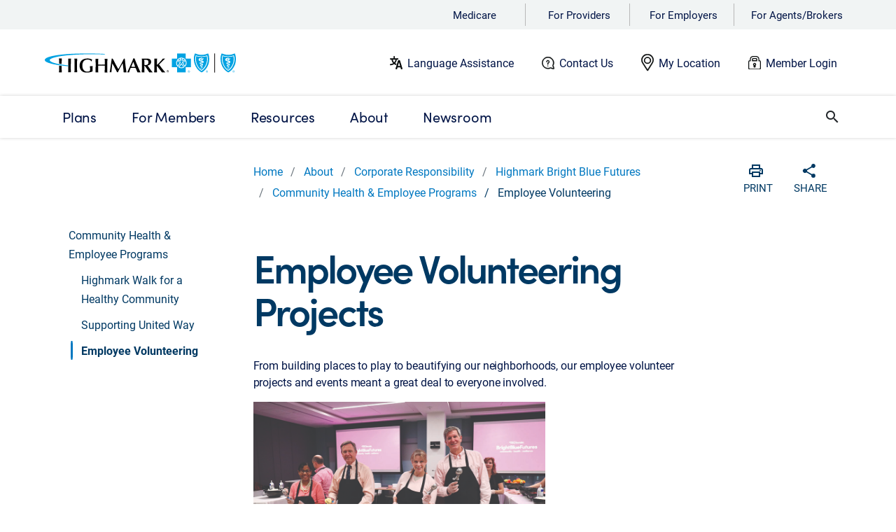

--- FILE ---
content_type: text/html
request_url: https://www.highmark.com/about/corporate-responsibility/bright-blue-futures/community-health-employee-programs/employee-volunteering.html
body_size: 30458
content:
<!doctype html>
<html lang="en">
    <head>
        <title>Highmark Employees Make a Difference: Volunteer Projects and Events</title>

<META HTTP-EQUIV="Content-type" CONTENT="text/html; charset=UTF-8"/>
<meta charset="UTF-8"/>
<meta http-equiv="X-UA-Compatible" content="IE=edge"/>
<meta name="viewport" content="width=device-width, initial-scale=1.0, shrink-to-fit=no"/>
<script type="text/javascript" src="/ruxitagentjs_ICA7NVfghjqrux_10327251022105625.js" data-dtconfig="rid=RID_1132314424|rpid=-660399874|domain=highmark.com|reportUrl=/rb_bf21220olx|app=2f14dca1864b8725|owasp=1|featureHash=ICA7NVfghjqrux|rdnt=1|uxrgce=1|cuc=1e540gq0|mel=100000|expw=1|md=mdcc1=bdocument.referrer,mdcc2=bnavigator.userAgent,mdcc3=dutm_source,mdcc4=dutm_medium,mdcc5=dutm_campaign,mdcc6=dutm_term,mdcc7=dutm_content,mdcc8=bnavigator.language,mdcc9=dsearchTerm,mdcc10=doffer_code,mdcc11=doffercode,mdcc12=dmid,mdcc13=dmx_number,mdcc14=dmxid|lastModification=1769200610831|mdp=mdcc1,mdcc2,mdcc3,mdcc4,mdcc5,mdcc6,mdcc7,mdcc8,mdcc10,mdcc11,mdcc12,mdcc13,mdcc14|rvcl=3|tp=500,50,0|srbbv=2|agentUri=/ruxitagentjs_ICA7NVfghjqrux_10327251022105625.js"></script><script type="text/javascript" src="/ruxitagentjs_ICA7NVfghjqrux_10327251022105625.js" data-dtconfig="app=2f14dca1864b8725|owasp=1|featureHash=ICA7NVfghjqrux|rdnt=1|uxrgce=1|cuc=1e540gq0|mel=100000|expw=1|md=mdcc1=bdocument.referrer,mdcc2=bnavigator.userAgent,mdcc3=dutm_source,mdcc4=dutm_medium,mdcc5=dutm_campaign,mdcc6=dutm_term,mdcc7=dutm_content,mdcc8=bnavigator.language,mdcc9=dsearchTerm,mdcc10=doffer_code,mdcc11=doffercode,mdcc12=dmid,mdcc13=dmx_number,mdcc14=dmxid|lastModification=1769112576614|mdp=mdcc1,mdcc2,mdcc3,mdcc4,mdcc5,mdcc6,mdcc7,mdcc8,mdcc10,mdcc11,mdcc12,mdcc13,mdcc14|rvcl=3|tp=500,50,0|srbbv=2|agentUri=/ruxitagentjs_ICA7NVfghjqrux_10327251022105625.js|reportUrl=/rb_bf21220olx|rid=RID_-2119338905|rpid=-21704573|domain=highmark.com"></script><link rel="shortcut icon" type="image/x-icon" href="/content/dam/digital-marketing/en/highmark/highmarkdotcom/favicon.png"/>
<link rel="stylesheet" href="https://use.typekit.net/iaj7yko.css"/>

<link rel="canonical" href="https://www.highmark.com/about/corporate-responsibility/bright-blue-futures/community-health-employee-programs/employee-volunteering"/>



    
<script src="/etc.clientlibs/hha/dmxhmk/clientlibs/clientlib-dependencies.min.js"></script>





    
<link rel="stylesheet" href="/etc.clientlibs/hha/dmxhmk/clientlibs/clientlib-highmark-global.min.css" type="text/css">
<link rel="stylesheet" href="/etc.clientlibs/hha/dmxhmk/clientlibs/clientlib-highmark-com.min.css" type="text/css">




















<!--Schema-->





<meta name="description" content="See how Highmark employees are giving back to their communities through volunteer projects, from building playgrounds to supporting local nonprofits."/>
<meta property="og:site_name" content="www.highmark.com"/>
<meta property="og:type" content="article"/>
<meta property="og:url" content="https://www.highmark.com/content/digital-marketing/en/highmark/highmarkdotcom/home/about/corporate-responsibility/bright-blue-futures/community-health-employee-programs/employee-volunteering.html"/>
<meta property="og:image"/>
<meta property="og:title" content="Highmark Employees Make a Difference: Volunteer Projects and Events"/>
<meta property="og:description" content="See how Highmark employees are giving back to their communities through volunteer projects, from building playgrounds to supporting local nonprofits."/>
<meta property="og:updated_time" content="Wed Apr 02 20:16:12 EDT 2025"/>
<!--End of schema-->

<script>
    (function(i,n,v,o,c,a) { i.InvocaTagId = o; var s = n.createElement('script'); s.type = 'text/javascript';
        s.async = true; s.src = ('https:' === n.location.protocol ? 'https://' : 'http://' ) + v;
        var fs = n.getElementsByTagName('script')[0]; fs.parentNode.insertBefore(s, fs);
    })(window, document, 'solutions.invocacdn.com/js/invoca-latest.min.js', '1561/3059954738');
</script>

<script src="https://www.google.com/recaptcha/api.js"></script>

<!-- Material Components -->
<link rel="stylesheet" href="https://cdnjs.cloudflare.com/ajax/libs/material-components-web/14.0.0/material-components-web.min.css" integrity="sha512-MQSeeHVtBZ+FnVbcJbGKYk4Clc5A2e0bqWg+yiSMROJsnzyIfe9nivRWhmlOBAoh+NOqVOPPL7AaLUq/rSXL5w==" crossorigin="anonymous" referrerpolicy="no-referrer"/>
<script src="https://cdnjs.cloudflare.com/ajax/libs/material-components-web/14.0.0/material-components-web.min.js" integrity="sha512-52x9jxRlpg4HFObOpmnst5aeTZxf3nqEAk0E0MRwP5mOQwWgIr9BydMAQyeIWhHiMZN/nvEpoStVS97oLrCg7A==" crossorigin="anonymous" referrerpolicy="no-referrer"></script>


<script>

    function timestamp() {
        var response = document.getElementById("g-recaptcha-response");
        if (response == null || response.value.trim() == "") {
            var settings = document.getElementsByName("captcha_settings");
            if(settings && settings.length >0 && settings[0]) settings = settings[0];
            else settings = null;
            if(settings && settings.value){
                var elems = JSON.parse(settings.value);
                elems["ts"] = JSON.stringify(new Date().getTime());
                document.getElementsByName("captcha_settings")[0].value = JSON.stringify(elems);
            }
        }
    }

    setInterval(timestamp, 500);
</script>

<!-- Begin Adobe Analytics Snippet -->


    <script src="https://assets.adobedtm.com/67f7055d0a8d/68e923fcbbd0/launch-c4243ab96946.min.js" async></script>

<!-- End Adobe Analytics Snippet -->


    <!--BEGIN QUALTRICS WEBSITE FEEDBACK SNIPPET-->
    <script type='text/javascript'>
        (function(){
            function secureRandom() {
                const array = new Uint32Array(1);
                crypto.getRandomValues(array);
                return array[0] / (0xffffffff + 1);
            }
            var g=function(e,h,f,g){
                this.get=function(a){for(var a=a+"=",c=document.cookie.split(";"),b=0,e=c.length;b<e;b++){for(var d=c[b];" "==d.charAt(0);)d=d.substring(1,d.length);if(0==d.indexOf(a))return d.substring(a.length,d.length)}return null};
                this.set=function(a,c){var b="",b=new Date;b.setTime(b.getTime()+6048E5);b="; expires="+b.toGMTString();document.cookie=a+"="+c+b+"; path=/; "};
                this.check=function(){var a=this.get(f);if(a)a=a.split(":");else if(100!=e)"v"==h&&(e=secureRandom()>=e/100?0:100),a=[h,e,0],this.set(f,a.join(":"));else return!0;var c=a[1];if(100==c)return!0;switch(a[0]){case "v":return!1;case "r":return c=a[2]%Math.floor(100/c),a[2]++,this.set(f,a.join(":")),!c}return!0};
                this.go=function(){if(this.check()){var a=document.createElement("script");a.type="text/javascript";a.src=g;document.body&&document.body.appendChild(a)}};
                this.start=function(){var t=this;"complete"!==document.readyState?window.addEventListener?window.addEventListener("load",function(){t.go()},!1):window.attachEvent&&window.attachEvent("onload",function(){t.go()}):t.go()};};
            try{(new g(100,"r","QSI_S_ZN_bmb74MCuuQ38dlc","https://znbmb74mcuuq38dlc-highmark.siteintercept.qualtrics.com/SIE/?Q_ZID=ZN_bmb74MCuuQ38dlc")).start()}catch(i){}})();
    </script><div id='ZN_bmb74MCuuQ38dlc'><!--DO NOT REMOVE-CONTENTS PLACED HERE--></div>
    <!--END WEBSITE FEEDBACK SNIPPET-->






        
<script type="text/javascript">
     window.adobeDataLayer = window.adobeDataLayer || [];
     window.adobeDataLayer.push({
        "event": "page load",
        "page": {
            "siteSection1": "About",
            "siteSection2": "Corporate Responsibility | Highmark ",
            "siteSection3": "Highmark Bright Blue Futures | Corporate Giving",
            "name": "Highmark Employees Make a Difference: Volunteer Projects and Events",
            "language": "en"
        }
});
</script>
    </head>

    <body id="highmark-dotcom">      
        <header class="header-redesign fixed">
  <div class="section"><div class="new"></div>
</div><div class="iparys_inherited"><div class="mobile-nav iparsys parsys"><div class="alertbanner section">
   






    
<link rel="stylesheet" href="/etc.clientlibs/hha/dmxhmk/components/content/alertbanner/clientlib.min.css" type="text/css">
<script src="/etc.clientlibs/hha/dmxhmk/components/content/alertbanner/clientlib.min.js"></script>


</div>
<div class="experiencefragment section">
<div id="experiencefragment-7b7c4ac7e0" class="cmp-experiencefragment cmp-experiencefragment--highmark-nav">

    
<link rel="stylesheet" href="/libs/cq/experience-fragments/components/xfpage/content.min.css" type="text/css">



<div class="xf-content-height">
    


<div class="aem-Grid aem-Grid--12 aem-Grid--default--12 ">
    
    <div class="newheaderbar aem-GridColumn aem-GridColumn--default--12">
   





<div class="d-none d-lg-block">
    <div class="hmk-global-padding audnav wrapper-audnav">
        
            <div class="text-piped audnavdropdown">
                <ul class="main-ul">
                    <li id="menu-providers"> <a href="https://medicare.highmark.com" target="_blank" aria-haspopup="true" data-cmp-cta-name="Medicare" data-cmp-target="_blank" data-cmp-clickable>Medicare</a>
                        
                    </li>
                
                    <li id="menu-providers"> <a href="https://providers.highmark.com/" target="_blank" aria-haspopup="true" data-cmp-cta-name="For Providers" data-cmp-target="_blank" data-cmp-clickable>For Providers</a>
                        
                    </li>
                
                    <li id="menu-providers"> <a href="/content/digital-marketing/en/highmark/highmarkdotcom/home/employer" target="_blank" aria-haspopup="true" data-cmp-cta-name="For Employers" data-cmp-target="_blank" data-cmp-clickable>For Employers</a>
                        
                    </li>
                
                    <li id="menu-providers"> <a href="https://producer.highmark.com" target="_blank" aria-haspopup="true" data-cmp-cta-name="For Agents/Brokers" data-cmp-target="_blank" data-cmp-clickable>For Agents/Brokers</a>
                        
                    </li>
                </ul>
            </div>
        
    </div>


    <div class="hmk-global-padding emp-header-bar wrapper-header-container">
        <div class="row emp-header-logo">
            <div class="col-lg-2">
                <a href="/content/digital-marketing/en/highmark/highmarkdotcom/home" target="_self" data-cmp-target="_self" data-cmp-cta-name="Highmark logo" data-cmp-clickable>
                    <img id="imgBrandLogo" class="fixed-height" src="/content/dam/digital-marketing/en/highmark/highmarkdotcom/highmark-bcbs-bs-logo.svg" alt="Highmark logo"/></a>
            </div>

            <div class="col-8 no-padding hmk-emp-header">
                <div class="row color-label">
                    <img src="/content/dam/digital-marketing/en/highmark/highmarkdotcom/employer/Language%20Assistance_new.svg" alt="illustration of a universal alphabet logo" class="header-label-logo"/>
                    <a href="/content/digital-marketing/en/highmark/highmarkdotcom/home/language-assistance" target="_self" data-cmp-target="_self" data-cmp-cta-name="Language Assistance " data-cmp-clickable>Language Assistance </a>
                </div>
            
                <div class="row color-label">
                    <img src="/content/dam/digital-marketing/en/highmark/highmarkdotcom/employer/Need%20Help_new.svg" alt="illustration of a question mark inside a talk bubble" class="header-label-logo"/>
                    <a href="/content/digital-marketing/en/highmark/highmarkdotcom/home/contact" target="_self" data-cmp-target="_self" data-cmp-cta-name="Contact Us" data-cmp-clickable>Contact Us</a>
                </div>
            
                <div class="row color-label">
                    <img src="/content/dam/digital-marketing/en/highmark/highmarkdotcom/employer/My%20Location_new.svg" alt="illustration of a map pin" class="header-label-logo"/>
                    <a id="mylocation" href="#0" target="_self" data-cmp-target="_self" data-cmp-cta-name="My Location" data-cmp-clickable>My Location</a>
                </div>
            
                <div class="row color-label">
                    <img src="/content/dam/digital-marketing/en/highmark/highmarkdotcom/employer/Login_new.svg" alt="illustration of a padlock" class="header-label-logo"/>
                    <a href="https://iel.member.highmark.com/logout?end_url=https://member.myhighmark.com/sign-in" target="_blank" data-cmp-target="_blank" data-cmp-cta-name="Member Login" data-cmp-clickable>Member Login</a>
                </div>
            </div>

        </div>
    </div>
</div>


    
<link rel="stylesheet" href="/etc.clientlibs/hha/dmxhmk/components/content/newheaderbar/clientlib.min.css" type="text/css">


</div>
<div class="experiencefragment aem-GridColumn aem-GridColumn--default--12">
<div id="experiencefragment-86950e8d78" class="cmp-experiencefragment cmp-experiencefragment--highmark-nav">

    



<div class="xf-content-height">
    


<div class="aem-Grid aem-Grid--12 aem-Grid--default--12 ">
    
    <section class="container-fluid-fullwidth aem-GridColumn aem-GridColumn--default--12">
   

    
    <div class="parent-width">
        <section style="background-image:url();background-repeat:no-repeat;background-size:cover;background-position:center;">
                


<div class="aem-Grid aem-Grid--12 aem-Grid--default--12 ">
    
    <div class="mainnavigation parbase aem-GridColumn aem-GridColumn--default--12">
   



<div class="header-main-navigation d-none d-lg-block">
   <div class="header-main-navigation-active"> </div>
   <div class="mega-menu-overlay">
      <div class="location-first-level-border"></div>
      <div class="menu-container"></div>
   </div>

   <div class="main-navigation no-padding ">
      <section>
         <div class="main-search-bar">
            <div class="hmk-global-padding row nav-bar-row">
               <nav class="main-nav col-11">
                  <ul class="main-menu first-level configurable-header-navigation">

                     <!--Tab 1-->
                     <li class="hmk-link-1">
                        <a class="hmk-link-1 hmk-main-navigation" href="/content/digital-marketing/en/highmark/highmarkdotcom/home/plans" target="_self" data-cmp-target="_self" aria-haspopup="true" data-cmp-cta-name="Plans" data-cmp-clickable> <span class="first-parent-label">Plans</span> </a>
                        <!--1st level nav-->
                        <ul class="dropdown-submenu">
                           <li class="nav-menu-item">
                              <a href="/content/digital-marketing/en/highmark/highmarkdotcom/home/plans/individual-families" class="mainnavigation-link-item" target="_self" data-cmp-cta-name="Individual and Family Plans" data-cmp-clickable>
                                 <span class="hmk-main-navigation-bold">Individual and Family Plans</span>
                              </a>
                              <!--2nd level nav-->
                              <ul>
                                 <li class="nav-menu-item sub-nav-menu-item hmk-secondlevel-padding">
                                    <a class="hmk-menu mainnavigation-link-item" href="#0" id="shop-individual-family-plans" target="_self" data-cmp-target="_self" data-cmp-cta-name="Shop Individual and Family Plans" data-cmp-clickable>Shop Individual and Family Plans</a>

                                    
                                 </li>
                              
                                 <li class="nav-menu-item sub-nav-menu-item hmk-secondlevel-padding">
                                    <a class="hmk-menu mainnavigation-link-item" href="#0" id="special-enrollment-period" target="_self" data-cmp-target="_self" data-cmp-cta-name="Special Enrollment Period" data-cmp-clickable>Special Enrollment Period</a>

                                    
                                 </li>
                              
                                 <li class="nav-menu-item sub-nav-menu-item hmk-secondlevel-padding">
                                    <a class="hmk-menu mainnavigation-link-item" href="#0" id="conversion-coverage" target="_self" data-cmp-target="_self" data-cmp-cta-name="Conversion Coverage" data-cmp-clickable>Conversion Coverage</a>

                                    
                                 </li>
                              
                                 <li class="nav-menu-item sub-nav-menu-item hmk-secondlevel-padding">
                                    

                                    <a class="hmk-menu mainnavigation-link-item" href="https://iel.member.highmark.com/logout?end_url=https://member.myhighmark.com/sign-in" target="_blank" data-cmp-target="_blank" data-cmp-cta-name="Pay My Premium" data-cmp-clickable>Pay My Premium
                                       <i class="fa fa-external-link-alt"></i> </a>
                                 </li>
                              
                                 <li class="nav-menu-item sub-nav-menu-item hmk-secondlevel-padding">
                                    <a class="hmk-menu mainnavigation-link-item" href="#0" id="how-to-pick-a-plan" target="_self" data-cmp-target="_self" data-cmp-cta-name="How to Pick a Plan" data-cmp-clickable>How to Pick a Plan</a>

                                    
                                 </li>
                              
                                 <li class="nav-menu-item sub-nav-menu-item hmk-secondlevel-padding">
                                    <a class="hmk-menu mainnavigation-link-item" href="#0" id="doctors-and-drugs" target="_self" data-cmp-target="_self" data-cmp-cta-name="Doctors and Drugs" data-cmp-clickable>Doctors and Drugs</a>

                                    
                                 </li>
                              
                                 <li class="nav-menu-item sub-nav-menu-item hmk-secondlevel-padding">
                                    <a class="hmk-menu mainnavigation-link-item" href="#0" id="dental-plans" target="_self" data-cmp-target="_self" data-cmp-cta-name="Dental Plans" data-cmp-clickable>Dental Plans</a>

                                    
                                 </li>
                              
                                 <li class="nav-menu-item sub-nav-menu-item hmk-secondlevel-padding">
                                    <a class="hmk-menu mainnavigation-link-item" href="#0" id="understanding-health-insurance" target="_self" data-cmp-target="_self" data-cmp-cta-name="Understanding Health Insurance" data-cmp-clickable>Understanding Health Insurance</a>

                                    
                                 </li>
                              
                                 <li class="nav-menu-item sub-nav-menu-item hmk-secondlevel-padding">
                                    <a class="hmk-menu mainnavigation-link-item" href="#0" id="additional-products" target="_self" data-cmp-target="_self" data-cmp-cta-name="Travel Health Insurance" data-cmp-clickable>Travel Health Insurance</a>

                                    
                                 </li>
                              
                                 <li class="nav-menu-item sub-nav-menu-item hmk-secondlevel-padding">
                                    <a class="hmk-menu mainnavigation-link-item" href="/content/digital-marketing/en/highmark/highmarkdotcom/home/plans/individual-families/get-help" target="_self" data-cmp-target="_self" data-cmp-cta-name="Get Help" data-cmp-clickable>Get Help</a>

                                    
                                 </li>
                              </ul>
                           </li>
                        
                           <li class="nav-menu-item">
                              <a href="#0" id="chip-main-nav" class="mainnavigation-link-item" target="_self" data-cmp-cta-name="CHIP - Highmark Healthy Kids" data-cmp-clickable>
                                 <span class="hmk-main-navigation-bold">CHIP - Highmark Healthy Kids</span>
                              </a>
                              <!--2nd level nav-->
                              <ul>
                                 <li class="nav-menu-item sub-nav-menu-item hmk-secondlevel-padding">
                                    <a class="hmk-menu mainnavigation-link-item" href="#0" id="what-is-chip" target="_self" data-cmp-target="_self" data-cmp-cta-name="What is CHIP?" data-cmp-clickable>What is CHIP?</a>

                                    
                                 </li>
                              
                                 <li class="nav-menu-item sub-nav-menu-item hmk-secondlevel-padding">
                                    <a class="hmk-menu mainnavigation-link-item" href="#0" id="apply-for-chip" target="_self" data-cmp-target="_self" data-cmp-cta-name="Apply or Renew CHIP" data-cmp-clickable>Apply or Renew CHIP</a>

                                    
                                 </li>
                              
                                 <li class="nav-menu-item sub-nav-menu-item hmk-secondlevel-padding">
                                    <a class="hmk-menu mainnavigation-link-item" href="#0" id="chip-eligibility-costs" target="_self" data-cmp-target="_self" data-cmp-cta-name="CHIP Eligibility and Costs" data-cmp-clickable>CHIP Eligibility and Costs</a>

                                    
                                 </li>
                              
                                 <li class="nav-menu-item sub-nav-menu-item hmk-secondlevel-padding">
                                    <a class="hmk-menu mainnavigation-link-item" href="#0" id="chip-doctors-and-drugs" target="_self" data-cmp-target="_self" data-cmp-cta-name="CHIP Doctors and Drugs" data-cmp-clickable>CHIP Doctors and Drugs</a>

                                    
                                 </li>
                              
                                 <li class="nav-menu-item sub-nav-menu-item hmk-secondlevel-padding">
                                    <a class="hmk-menu mainnavigation-link-item" href="/content/digital-marketing/en/highmark/highmarkdotcom/home/western-pennsylvania/chip/chip-enhanced-member-supports-and-case-management" target="_self" data-cmp-target="_self" data-cmp-cta-name="CHIP Enhanced Member Supports and Case Management" data-cmp-clickable>CHIP Enhanced Member Supports and Case Management</a>

                                    
                                 </li>
                              
                                 <li class="nav-menu-item sub-nav-menu-item hmk-secondlevel-padding">
                                    <a class="hmk-menu mainnavigation-link-item" href="#0" id="chip-resources" target="_self" data-cmp-target="_self" data-cmp-cta-name="CHIP Resources" data-cmp-clickable>CHIP Resources</a>

                                    
                                 </li>
                              </ul>
                           </li>
                        
                           <li class="nav-menu-item">
                              <a href="https://medicare.highmark.com/home" class="mainnavigation-link-item" target="_blank" data-cmp-cta-name="Medicare" data-cmp-clickable>
                                 <span class="hmk-main-navigation-bold">Medicare</span>
                              </a>
                              <!--2nd level nav-->
                              <ul>
                                 <li class="nav-menu-item sub-nav-menu-item hmk-secondlevel-padding">
                                    

                                    <a class="hmk-menu mainnavigation-link-item" href="https://quiz.highmark.com/" target="_blank" data-cmp-target="_blank" data-cmp-cta-name="Find the Best Plan for You" data-cmp-clickable>Find the Best Plan for You
                                       <i class="fa fa-external-link-alt"></i> </a>
                                 </li>
                              
                                 <li class="nav-menu-item sub-nav-menu-item hmk-secondlevel-padding">
                                    <a class="hmk-menu mainnavigation-link-item" href="/content/digital-marketing/en/highmark/highmarkdotcom/home/plans/medicare/learn-about-medicare" target="_self" data-cmp-target="_self" data-cmp-cta-name="Learn About Medicare" data-cmp-clickable>Learn About Medicare</a>

                                    
                                 </li>
                              
                                 <li class="nav-menu-item sub-nav-menu-item hmk-secondlevel-padding">
                                    <a class="hmk-menu mainnavigation-link-item" href="/content/digital-marketing/en/highmark/highmarkdotcom/home/plans/d-snp" target="_self" data-cmp-target="_self" data-cmp-cta-name="Dual Special Needs Plans (D-SNP)" data-cmp-clickable>Dual Special Needs Plans (D-SNP)</a>

                                    
                                 </li>
                              
                                 <li class="nav-menu-item sub-nav-menu-item hmk-secondlevel-padding">
                                    

                                    <a class="hmk-menu mainnavigation-link-item" href="https://medicare.highmark.com/home.html" target="_blank" data-cmp-target="_blank" data-cmp-cta-name="Shop Medicare Plans" data-cmp-clickable>Shop Medicare Plans
                                       <i class="fa fa-external-link-alt"></i> </a>
                                 </li>
                              
                                 <li class="nav-menu-item sub-nav-menu-item hmk-secondlevel-padding">
                                    

                                    <a class="hmk-menu mainnavigation-link-item" href="https://medicare.highmark.com/learn/medicare-basics.html" target="_blank" data-cmp-target="_blank" data-cmp-cta-name="Medicare Basics" data-cmp-clickable>Medicare Basics
                                       <i class="fa fa-external-link-alt"></i> </a>
                                 </li>
                              
                                 <li class="nav-menu-item sub-nav-menu-item hmk-secondlevel-padding">
                                    

                                    <a class="hmk-menu mainnavigation-link-item" href="https://medicare.highmark.com/check-status" target="_blank" data-cmp-target="_blank" data-cmp-cta-name="Check Application Status" data-cmp-clickable>Check Application Status
                                       <i class="fa fa-external-link-alt"></i> </a>
                                 </li>
                              
                                 <li class="nav-menu-item sub-nav-menu-item hmk-secondlevel-padding">
                                    

                                    <a class="hmk-menu mainnavigation-link-item" href="https://medicare.highmark.com/resources/medicare-toolbox.html" target="_blank" data-cmp-target="_blank" data-cmp-cta-name="Doctors and Drugs" data-cmp-clickable>Doctors and Drugs
                                       <i class="fa fa-external-link-alt"></i> </a>
                                 </li>
                              
                                 <li class="nav-menu-item sub-nav-menu-item hmk-secondlevel-padding">
                                    <a class="hmk-menu mainnavigation-link-item" href="/content/digital-marketing/en/highmark/highmarkdotcom/home/plans/medicare/blue-neighbors" target="_self" data-cmp-target="_self" data-cmp-cta-name="Volunteer Support" data-cmp-clickable>Volunteer Support</a>

                                    
                                 </li>
                              
                                 <li class="nav-menu-item sub-nav-menu-item hmk-secondlevel-padding">
                                    <a class="hmk-menu mainnavigation-link-item" href="/content/digital-marketing/en/highmark/highmarkdotcom/home/plans/medicare/get-help" target="_self" data-cmp-target="_self" data-cmp-cta-name="Get Help" data-cmp-clickable>Get Help</a>

                                    
                                 </li>
                              </ul>
                           </li>
                        
                           <li class="nav-menu-item">
                              <a href="/content/digital-marketing/en/highmark/highmarkdotcom/home/plans/medicaid" class="mainnavigation-link-item" target="_self" data-cmp-cta-name="Medicaid" data-cmp-clickable>
                                 <span class="hmk-main-navigation-bold">Medicaid</span>
                              </a>
                              <!--2nd level nav-->
                              <ul>
                                 <li class="nav-menu-item sub-nav-menu-item hmk-secondlevel-padding">
                                    <a class="hmk-menu mainnavigation-link-item" href="/content/digital-marketing/en/highmark/highmarkdotcom/home/plans/medicaid" target="_self" data-cmp-target="_self" data-cmp-cta-name="Medicaid Plans" data-cmp-clickable>Medicaid Plans</a>

                                    
                                 </li>
                              
                                 <li class="nav-menu-item sub-nav-menu-item hmk-secondlevel-padding">
                                    <a class="hmk-menu mainnavigation-link-item" href="/content/digital-marketing/en/highmark/highmarkdotcom/home/plans/d-snp" target="_self" data-cmp-target="_self" data-cmp-cta-name="Dual Special Needs Plans (D-SNP)" data-cmp-clickable>Dual Special Needs Plans (D-SNP)</a>

                                    
                                 </li>
                              </ul>
                           </li>
                        
                           <li class="nav-menu-item">
                              <a href="/content/digital-marketing/en/highmark/highmarkdotcom/home/employer" class="mainnavigation-link-item" target="_blank" data-cmp-cta-name="Employer" data-cmp-clickable>
                                 <span class="hmk-main-navigation-bold">Employer</span>
                              </a>
                              <!--2nd level nav-->
                              <ul>
                                 <li class="nav-menu-item sub-nav-menu-item hmk-secondlevel-padding">
                                    <a class="hmk-menu mainnavigation-link-item" href="/content/digital-marketing/en/highmark/highmarkdotcom/home/employer/solutions" target="_blank" data-cmp-target="_blank" data-cmp-cta-name="Solutions" data-cmp-clickable>Solutions</a>

                                    
                                 </li>
                              
                                 <li class="nav-menu-item sub-nav-menu-item hmk-secondlevel-padding">
                                    <a class="hmk-menu mainnavigation-link-item" href="/content/digital-marketing/en/highmark/highmarkdotcom/home/employer/cost-management" target="_blank" data-cmp-target="_blank" data-cmp-cta-name="Cost Management" data-cmp-clickable>Cost Management</a>

                                    
                                 </li>
                              
                                 <li class="nav-menu-item sub-nav-menu-item hmk-secondlevel-padding">
                                    <a class="hmk-menu mainnavigation-link-item" href="/content/digital-marketing/en/highmark/highmarkdotcom/home/employer/care-management" target="_blank" data-cmp-target="_blank" data-cmp-cta-name="Care Management" data-cmp-clickable>Care Management</a>

                                    
                                 </li>
                              
                                 <li class="nav-menu-item sub-nav-menu-item hmk-secondlevel-padding">
                                    <a class="hmk-menu mainnavigation-link-item" href="/content/digital-marketing/en/highmark/highmarkdotcom/home/employer/client-resources" target="_blank" data-cmp-target="_blank" data-cmp-cta-name="Client Resources" data-cmp-clickable>Client Resources</a>

                                    
                                 </li>
                              
                                 <li class="nav-menu-item sub-nav-menu-item hmk-secondlevel-padding">
                                    <a class="hmk-menu mainnavigation-link-item" href="/content/digital-marketing/en/highmark/highmarkdotcom/home/employer/thought-leadership" target="_self" data-cmp-target="_self" data-cmp-cta-name="Thought Leadership" data-cmp-clickable>Thought Leadership</a>

                                    
                                 </li>
                              
                                 <li class="nav-menu-item sub-nav-menu-item hmk-secondlevel-padding">
                                    <a class="hmk-menu mainnavigation-link-item" href="/content/digital-marketing/en/highmark/highmarkdotcom/home/employer/get-started" target="_self" data-cmp-target="_self" data-cmp-cta-name="Get Started" data-cmp-clickable>Get Started</a>

                                    
                                 </li>
                              </ul>
                           </li>
                        </ul>
                     </li>
                     </li>

                     <!--Tab 2-->
                     <li class="hmk-link-2">
                        <a class="hmk-link-2 hmk-main-navigation" href="/content/digital-marketing/en/highmark/highmarkdotcom/home/member/member-guide" target="_self" aria-haspopup="true" data-cmp-target="_self" data-cmp-cta-name="For Members" data-cmp-clickable> <span class="first-parent-label">For Members</span> </a>
                        <!--1st level nav-->
                        <ul class="dropdown-submenu">
                           <li class="nav-menu-item">
                              <a href="/content/digital-marketing/en/highmark/highmarkdotcom/home/member/member-guide" target="_self" class="mainnavigation-link-item" data-cmp-target="_self" data-cmp-cta-name="Member Guide" data-cmp-clickable>
                                 <span class="hmk-main-navigation-bold">Member Guide</span>
                              </a>
                              <!--2nd level nav-->
                              <ul>
                                 <li class="nav-menu-item sub-nav-menu-item hmk-secondlevel-padding">
                                    <a class="hmk-menu mainnavigation-link-item" href="/content/digital-marketing/en/highmark/highmarkdotcom/home/member/member-guide/find-care" target="_self" data-cmp-target="_self" data-cmp-cta-name="Find Care" data-cmp-clickable>Find Care</a>

                                    
                                 </li>
                              </ul>
                           </li>
                        </ul>
                     </li>
                     </li>

                     <!--Tab 3-->
                     <li class="hmk-link-3">
                        <a class="hmk-link-3 hmk-main-navigation" href="/content/digital-marketing/en/highmark/highmarkdotcom/home/resources" target="_self" aria-haspopup="true" data-cmp-target="_self" data-cmp-cta-name="Resources" data-cmp-clickable> <span class="first-parent-label">Resources</span> </a>
                        <!--1st level nav-->
                        <ul class="dropdown-submenu">
                           <li class="nav-menu-item">
                              <a href="/content/digital-marketing/en/highmark/highmarkdotcom/home/resources/answers" class="mainnavigation-link-item" target="_self" data-cmp-target="_self" data-cmp-cta-name="Highmark Answers" data-cmp-clickable>
                                 <span class="hmk-main-navigation-bold">Highmark Answers</span>
                              </a>
                              <!--2nd level nav-->
                              <ul>
                                 <li class="nav-menu-item sub-nav-menu-item hmk-secondlevel-padding">
                                    <a class="hmk-menu mainnavigation-link-item" href="/content/digital-marketing/en/highmark/highmarkdotcom/home/resources/answers/faq/aca-plans" target="_self" data-cmp-target="_self" data-cmp-cta-name="Individual and Family Insurance (ACA)" data-cmp-clickable>Individual and Family Insurance (ACA)</a>

                                    
                                 </li>
                              
                                 <li class="nav-menu-item sub-nav-menu-item hmk-secondlevel-padding">
                                    <a class="hmk-menu mainnavigation-link-item" href="/content/digital-marketing/en/highmark/highmarkdotcom/home/resources/answers/faq/chip" target="_self" data-cmp-target="_self" data-cmp-cta-name="CHIP - Highmark Healthy Kids" data-cmp-clickable>CHIP - Highmark Healthy Kids</a>

                                    
                                 </li>
                              
                                 <li class="nav-menu-item sub-nav-menu-item hmk-secondlevel-padding">
                                    <a class="hmk-menu mainnavigation-link-item" href="/content/digital-marketing/en/highmark/highmarkdotcom/home/resources/answers/faq/home-prescription-delivery" target="_self" data-cmp-target="_self" data-cmp-cta-name="Home Prescription Delivery" data-cmp-clickable>Home Prescription Delivery</a>

                                    
                                 </li>
                              
                                 <li class="nav-menu-item sub-nav-menu-item hmk-secondlevel-padding">
                                    <a class="hmk-menu mainnavigation-link-item" href="/content/digital-marketing/en/highmark/highmarkdotcom/home/resources/answers/faq/covid" target="_self" data-cmp-target="_self" data-cmp-cta-name="COVID-19" data-cmp-clickable>COVID-19</a>

                                    
                                 </li>
                              
                                 <li class="nav-menu-item sub-nav-menu-item hmk-secondlevel-padding">
                                    <a class="hmk-menu mainnavigation-link-item" href="/content/digital-marketing/en/highmark/highmarkdotcom/home/resources/answers/health-insurance-glossary" target="_self" data-cmp-target="_self" data-cmp-cta-name="Health Insurance Glossary" data-cmp-clickable>Health Insurance Glossary</a>

                                    
                                 </li>
                              
                                 <li class="nav-menu-item sub-nav-menu-item hmk-secondlevel-padding">
                                    <a class="hmk-menu mainnavigation-link-item" href="/content/digital-marketing/en/highmark/highmarkdotcom/home/resources/answers/community-assistance-resources" target="_self" data-cmp-target="_self" data-cmp-cta-name="Community Resources &amp; Support" data-cmp-clickable>Community Resources &amp; Support</a>

                                    
                                 </li>
                              </ul>
                           </li>
                        
                           <li class="nav-menu-item">
                              <a href="/content/digital-marketing/en/highmark/highmarkdotcom/home/resources/mental-health-services" class="mainnavigation-link-item" target="_self" data-cmp-target="_self" data-cmp-cta-name="Mental Health" data-cmp-clickable>
                                 <span class="hmk-main-navigation-bold">Mental Health</span>
                              </a>
                              <!--2nd level nav-->
                              <ul>
                                 <li class="nav-menu-item sub-nav-menu-item hmk-secondlevel-padding">
                                    <a class="hmk-menu mainnavigation-link-item" href="/content/digital-marketing/en/highmark/highmarkdotcom/home/resources/mental-health-services/depression" target="_self" data-cmp-target="_self" data-cmp-cta-name="Depression" data-cmp-clickable>Depression</a>

                                    
                                 </li>
                              
                                 <li class="nav-menu-item sub-nav-menu-item hmk-secondlevel-padding">
                                    <a class="hmk-menu mainnavigation-link-item" href="/content/digital-marketing/en/highmark/highmarkdotcom/home/resources/mental-health-services/anxiety" target="_self" data-cmp-target="_self" data-cmp-cta-name="Anxiety" data-cmp-clickable>Anxiety</a>

                                    
                                 </li>
                              
                                 <li class="nav-menu-item sub-nav-menu-item hmk-secondlevel-padding">
                                    <a class="hmk-menu mainnavigation-link-item" href="/content/digital-marketing/en/highmark/highmarkdotcom/home/resources/mental-health-services/substance-use-disorders" target="_self" data-cmp-target="_self" data-cmp-cta-name="Substance Use Disorder" data-cmp-clickable>Substance Use Disorder</a>

                                    
                                 </li>
                              
                                 <li class="nav-menu-item sub-nav-menu-item hmk-secondlevel-padding">
                                    <a class="hmk-menu mainnavigation-link-item" href="/content/digital-marketing/en/highmark/highmarkdotcom/home/resources/mental-health-services/eating-disorders" target="_self" data-cmp-target="_self" data-cmp-cta-name="Eating Disorders" data-cmp-clickable>Eating Disorders</a>

                                    
                                 </li>
                              
                                 <li class="nav-menu-item sub-nav-menu-item hmk-secondlevel-padding">
                                    <a class="hmk-menu mainnavigation-link-item" href="/content/digital-marketing/en/highmark/highmarkdotcom/home/resources/mental-health-services/mental-health-resources-teens-children" target="_self" data-cmp-target="_self" data-cmp-cta-name="Mental Health in Children &amp; Adolescents" data-cmp-clickable>Mental Health in Children &amp; Adolescents</a>

                                    
                                 </li>
                              
                                 <li class="nav-menu-item sub-nav-menu-item hmk-secondlevel-padding">
                                    <a class="hmk-menu mainnavigation-link-item" href="/content/digital-marketing/en/highmark/highmarkdotcom/home/resources/mental-health-services/mental-health-resources" target="_self" data-cmp-target="_self" data-cmp-cta-name="Mental Health Resources" data-cmp-clickable>Mental Health Resources</a>

                                    
                                 </li>
                              </ul>
                           </li>
                        
                           <li class="nav-menu-item">
                              <a href="/content/digital-marketing/en/highmark/highmarkdotcom/home/resources/spending-accounts" class="mainnavigation-link-item" target="_self" data-cmp-target="_self" data-cmp-cta-name="Spending Accounts" data-cmp-clickable>
                                 <span class="hmk-main-navigation-bold">Spending Accounts</span>
                              </a>
                              <!--2nd level nav-->
                              <ul>
                                 <li class="nav-menu-item sub-nav-menu-item hmk-secondlevel-padding">
                                    <a class="hmk-menu mainnavigation-link-item" href="/content/digital-marketing/en/highmark/highmarkdotcom/home/resources/spending-accounts/health-saving-account-hsa" target="_self" data-cmp-target="_self" data-cmp-cta-name="Health Savings Accounts (HSA)" data-cmp-clickable>Health Savings Accounts (HSA)</a>

                                    
                                 </li>
                              
                                 <li class="nav-menu-item sub-nav-menu-item hmk-secondlevel-padding">
                                    <a class="hmk-menu mainnavigation-link-item" href="/content/digital-marketing/en/highmark/highmarkdotcom/home/resources/spending-accounts/flexible-spending-account-fsa" target="_self" data-cmp-target="_self" data-cmp-cta-name="Flexible Savings Accounts (FSA)" data-cmp-clickable>Flexible Savings Accounts (FSA)</a>

                                    
                                 </li>
                              
                                 <li class="nav-menu-item sub-nav-menu-item hmk-secondlevel-padding">
                                    <a class="hmk-menu mainnavigation-link-item" href="/content/digital-marketing/en/highmark/highmarkdotcom/home/resources/spending-accounts/health-reimbursement-arrangement-hra" target="_self" data-cmp-target="_self" data-cmp-cta-name="Health Reimbursement Arrangement (HRA)" data-cmp-clickable>Health Reimbursement Arrangement (HRA)</a>

                                    
                                 </li>
                              
                                 <li class="nav-menu-item sub-nav-menu-item hmk-secondlevel-padding">
                                    <a class="hmk-menu mainnavigation-link-item" href="/content/digital-marketing/en/highmark/highmarkdotcom/home/resources/spending-accounts/commuter-benefits-account" target="_self" data-cmp-target="_self" data-cmp-cta-name="Commuter Benefits" data-cmp-clickable>Commuter Benefits</a>

                                    
                                 </li>
                              </ul>
                           </li>
                        </ul>
                     </li>
                     </li>

                     <!--Tab 4-->
                     <li class="hmk-link-4">
                        <a class="hmk-link-4 hmk-main-navigation" href="/content/digital-marketing/en/highmark/highmarkdotcom/home/about" target="_self" data-cmp-target="_self" data-cmp-cta-name="About" data-cmp-clickable> <span class="first-parent-label">About</span> </a>
                        <!--1st level nav-->
                        <ul class="dropdown-submenu">
                           <li class="nav-menu-item">
                              <a href="/content/digital-marketing/en/highmark/highmarkdotcom/home/about/our-story" class="mainnavigation-link-item" target="_self" data-cmp-target="_self" data-cmp-cta-name="Our Story" data-cmp-clickable>
                                 <span class="hmk-main-navigation-bold">Our Story</span>
                              </a>
                              <!--2nd level nav-->
                              <ul>
                                 <li class="nav-menu-item sub-nav-menu-item hmk-secondlevel-padding">
                                    <a class="hmk-menu mainnavigation-link-item" href="/content/digital-marketing/en/highmark/highmarkdotcom/home/about/our-story/mission-vision" target="_self" data-cmp-target="_self" data-cmp-cta-name="Mission, Vision &amp; Core Behaviors" data-cmp-clickable>Mission, Vision &amp; Core Behaviors</a>

                                    
                                 </li>
                              
                                 <li class="nav-menu-item sub-nav-menu-item hmk-secondlevel-padding">
                                    <a class="hmk-menu mainnavigation-link-item" href="/content/digital-marketing/en/highmark/highmarkdotcom/home/about/our-story/our-businesses" target="_self" data-cmp-target="_self" data-cmp-cta-name="Our Businesses" data-cmp-clickable>Our Businesses</a>

                                    
                                 </li>
                              
                                 <li class="nav-menu-item sub-nav-menu-item hmk-secondlevel-padding">
                                    <a class="hmk-menu mainnavigation-link-item" href="/content/digital-marketing/en/highmark/highmarkdotcom/home/about/our-story/leadership-team-board" target="_self" data-cmp-target="_self" data-cmp-cta-name="Leadership Team &amp; Board" data-cmp-clickable>Leadership Team &amp; Board</a>

                                    
                                 </li>
                              </ul>
                           </li>
                        
                           <li class="nav-menu-item">
                              <a href="/content/digital-marketing/en/highmark/highmarkdotcom/home/about/corporate-responsibility" class="mainnavigation-link-item" target="_self" data-cmp-target="_self" data-cmp-cta-name="Corporate Responsibility" data-cmp-clickable>
                                 <span class="hmk-main-navigation-bold">Corporate Responsibility</span>
                              </a>
                              <!--2nd level nav-->
                              <ul>
                                 <li class="nav-menu-item sub-nav-menu-item hmk-secondlevel-padding">
                                    <a class="hmk-menu mainnavigation-link-item" href="/content/digital-marketing/en/highmark/highmarkdotcom/home/about/corporate-responsibility/bright-blue-futures" target="_self" data-cmp-target="_self" data-cmp-cta-name="Highmark Bright Blue Futures" data-cmp-clickable>Highmark Bright Blue Futures</a>

                                    
                                 </li>
                              
                                 <li class="nav-menu-item sub-nav-menu-item hmk-secondlevel-padding">
                                    <a class="hmk-menu mainnavigation-link-item" href="/content/digital-marketing/en/highmark/highmarkdotcom/home/about/corporate-responsibility/valuing-our-people" target="_self" data-cmp-target="_self" data-cmp-cta-name="Valuing Our People" data-cmp-clickable>Valuing Our People</a>

                                    
                                 </li>
                              
                                 <li class="nav-menu-item sub-nav-menu-item hmk-secondlevel-padding">
                                    <a class="hmk-menu mainnavigation-link-item" href="/content/digital-marketing/en/highmark/highmarkdotcom/home/about/corporate-responsibility/integrity-ethics" target="_self" data-cmp-target="_self" data-cmp-cta-name="Integrity &amp; Ethics" data-cmp-clickable>Integrity &amp; Ethics</a>

                                    
                                 </li>
                              
                                 <li class="nav-menu-item sub-nav-menu-item hmk-secondlevel-padding">
                                    <a class="hmk-menu mainnavigation-link-item" href="/content/digital-marketing/en/highmark/highmarkdotcom/home/about/corporate-responsibility/social-determinants-of-health" target="_self" data-cmp-target="_self" data-cmp-cta-name="Social Determinants of Health" data-cmp-clickable>Social Determinants of Health</a>

                                    
                                 </li>
                              
                                 <li class="nav-menu-item sub-nav-menu-item hmk-secondlevel-padding">
                                    <a class="hmk-menu mainnavigation-link-item" href="/content/digital-marketing/en/highmark/highmarkdotcom/home/about/corporate-responsibility/sustainability" target="_self" data-cmp-target="_self" data-cmp-cta-name="Sustainability" data-cmp-clickable>Sustainability</a>

                                    
                                 </li>
                              </ul>
                           </li>
                        
                           <li class="nav-menu-item">
                              <a href="/content/digital-marketing/en/highmark/highmarkdotcom/home/about/events" class="mainnavigation-link-item" target="_self" data-cmp-target="_self" data-cmp-cta-name="Events" data-cmp-clickable>
                                 <span class="hmk-main-navigation-bold">Events</span>
                              </a>
                              <!--2nd level nav-->
                              
                           </li>
                        </ul>
                     </li>
                     </li>

                     <!--Tab 5-->
                     <li class="hmk-link-5">
                        <a class="hmk-link-5 hmk-main-navigation" href="/content/digital-marketing/en/highmark/highmarkdotcom/home/newsroom" target="_self" data-cmp-target="_self" data-cmp-cta-name="Newsroom" data-cmp-clickable> <span class="first-parent-label">Newsroom</span> </a>
                        <!--1st level nav-->
                        <ul class="dropdown-submenu">
                           <li class="nav-menu-item">
                              <a href="/content/digital-marketing/en/highmark/highmarkdotcom/home/newsroom/press-releases" class="mainnavigation-link-item" target="_self" data-cmp-target="_self" data-cmp-cta-name="Press Releases" data-cmp-clickable>
                                 <span class="hmk-main-navigation-bold">Press Releases</span>
                              </a>
                              <!--2nd level nav-->
                              
                           </li>
                        
                           <li class="nav-menu-item">
                              <a href="/content/digital-marketing/en/highmark/highmarkdotcom/home/newsroom/media-relations-contacts" class="mainnavigation-link-item" target="_self" data-cmp-target="_self" data-cmp-cta-name="Media Relations Contacts" data-cmp-clickable>
                                 <span class="hmk-main-navigation-bold">Media Relations Contacts</span>
                              </a>
                              <!--2nd level nav-->
                              
                           </li>
                        
                           <li class="nav-menu-item">
                              <a href="/content/digital-marketing/en/highmark/highmarkdotcom/home/newsroom/news-alert" class="mainnavigation-link-item" target="_self" data-cmp-target="_self" data-cmp-cta-name="News Alert" data-cmp-clickable>
                                 <span class="hmk-main-navigation-bold">News Alert</span>
                              </a>
                              <!--2nd level nav-->
                              
                           </li>
                        
                           <li class="nav-menu-item">
                              <a href="/content/digital-marketing/en/highmark/highmarkdotcom/home/newsroom/weekly-capitol-hill-report" class="mainnavigation-link-item" target="_self" data-cmp-target="_self" data-cmp-cta-name="Weekly Capitol Hill Report" data-cmp-clickable>
                                 <span class="hmk-main-navigation-bold">Weekly Capitol Hill Report</span>
                              </a>
                              <!--2nd level nav-->
                              
                           </li>
                        </ul>
                     </li>
                     </li>

                     <!--Tab 6-->
                     
                     </li>

                  </ul>
               </nav>
               <div class="col-1 search-toggler-section">
                  <a class="search-toggler-btn" role="button" aria-label="open search">
                     <span class="material-icons" id="search-toggler">search</span>
                  </a>
               </div>
            </div>
            <div class="hmk-global-padding row search-bar-row d-none">
               <div id="site-main-search-wrapper">
                  <form id="main-site-search-form" class="d-flex align-items-center">
                     <div class="input-field d-flex align-items-center w-100" id="main-search-input-wrapper">
                        <i class="material-icons search-prefix">search</i>
                        <input class="search-input-field" id="site-search-input" size="30" name="search-word" maxlength="256" title="Enter your search" placeholder="Search" type="text" aria-label="Enter search" autocomplete="off"/>
                     </div>
                  </form>
               </div>
               <a class="close-toggler-btn" aria-label="close search">
                  <i class="material-icons" id="search-toggler">close</i>
               </a>
            </div>
         </div>
      </section>
   </div>
</div></div>
<div class="mobilenavigation aem-GridColumn aem-GridColumn--default--12">
   













<div class="container conf-mobile-header d-block d-lg-none">
	<div class="d-flex">
		<div class="conf-mobile-navs-left d-flex">
			<!-- burger menu -->
			<div>
				<button class="btn btn-link p-0" id="conf-toggle-icon" aria-expanded="false">
					<svg viewBox="0 0 25 25" width="25" height="25" focusable="false">
						<title>Menu</title>
						<path stroke="#003963" stroke-width="3" stroke-linecap="round" stroke-miterlimit="10" d="M4 7h22M4 15h22M4 23h22"></path>
					</svg>
				</button>
				<button class="btn btn-link p-0 conf-close-icon d-none" aria-expanded="false">
					<svg xmlns="http://www.w3.org/2000/svg" width="24" height="24" viewBox="0 0 24 24">
						<title>close</title>
						<g id="Group_30834" data-name="Group 30834" transform="translate(-24 -18)">
							<g id="Group_22032" data-name="Group 22032" transform="translate(-280 1)">
								<rect id="Rectangle_5514" data-name="Rectangle 5514" width="17.995" height="2.159" transform="translate(310.527 22) rotate(45)" fill="#003963"/>
								<rect id="Rectangle_5515" data-name="Rectangle 5515" width="17.995" height="2.159" transform="translate(323.252 23.527) rotate(135)" fill="#003963"/>
							</g>
							<rect id="Rectangle_7157" data-name="Rectangle 7157" width="24" height="24" transform="translate(24 18)" fill="none"/>
						</g>
					</svg>

				</button>
			</div>
		</div>
		<div class="conf-mobile-navs-center d-flex">
			<!-- LOGO container -->
			<div class="conf-logo-container">
				<a href="/content/digital-marketing/en/highmark/highmarkdotcom/home" title="Highmark logo">
					<img id="imgBrandLogo-mobile" class="fixed-height-mobile hmk-brand" src="/content/dam/digital-marketing/en/highmark/highmarkdotcom/highmark-bcbs-bs-logo.svg" alt="Highmark logo"/>
				</a>
			</div>
			<div id="mobile-site-main-search-wrapper" class="mobile-site-main-search-wrapper d-none w-100">
				<form id="mobile-site-search-form" class="d-flex align-items-center">
					<div class="input-field d-flex align-items-center w-100 pt-0 mt-0" id="mobile-search-input-wrapper">
						<i class="material-icons search-prefix">search</i>
						<input id="conf-mobile-site-search-input" size="30" name="search-word" maxlength="256" placeholder="Search" title="Enter your search" type="text" aria-label="Enter search" autocomplete="off"/>
					</div>
				</form>
			</div>
		</div>
		<div class="conf-mobile-navs-right d-flex">
			<div class="row conf-hmk-mobile-search-spacing">
				<div class="mobile-search-icon-container">
					<button class="material-icons conf-btn-mobile-search">search</button>
				</div>
			</div>
		</div>
	</div>
</div>


<nav id="conf-menu-expand" class="d-lg-none">
	<!-- Nav items -->
	<div class="conf-navItems-section">
		<div class="conf-secondary-navs-container-inner">
			<ul class="conf-m-navlink-list-root conf-m-navlink-list-divider m-navlink-spacing" data-bc-back="false">
				<li>
					
	<a href="/content/digital-marketing/en/highmark/highmarkdotcom/home/plans" class="conf-m-nav-link-item">
		Plans
		<div class="m-nav-link-chevron">
			<svg id="chevron_right_dark_blue" xmlns="http://www.w3.org/2000/svg" width="24" height="24" viewBox="0 0 24 24">
				<path id="Path_11205" data-name="Path 11205" d="M0,0H24V24H0Z" fill="none"/>
				<path id="Path_11206" data-name="Path 11206" d="M10,6,8.59,7.41,13.17,12,8.59,16.59,10,18l6-6Z" fill="#050e30"/>
			</svg>
		</div>
	</a>

	

	<div class="conf-secondary-navs-container d-none" data-section-id="/content/digital-marketing/en/highmark/highmarkdotcom/home/plans">
		<div class="conf-back-btn-container container">
			<a href="#" class="conf-nav-back-btn d-flex align-items-center">
				Main Menu
			</a>
		</div>
		<div class="container" style="border-top: 1px solid #e2e4e5;">
			<div class="conf-secondary-navs-container-inner  conf-m-navlink-list-divider" data-section-id="/content/digital-marketing/en/highmark/highmarkdotcom/home/plans">
				<h3 class="pt-0">
					<a href="/content/digital-marketing/en/highmark/highmarkdotcom/home/plans" class="conf-nav-link-landing">
						Plans
					</a>
				</h3>
				<ul class="conf-m-navlink-list">
					<li>
	<a href="/content/digital-marketing/en/highmark/highmarkdotcom/home/plans/individual-families" class="conf-m-nav-link-item">
		Individual and Family Plans
		<div class="m-nav-link-chevron">
			<svg id="chevron_right_dark_blue" xmlns="http://www.w3.org/2000/svg" width="24" height="24" viewBox="0 0 24 24">
				<path id="Path_11205" data-name="Path 11205" d="M0,0H24V24H0Z" fill="none"/>
				<path id="Path_11206" data-name="Path 11206" d="M10,6,8.59,7.41,13.17,12,8.59,16.59,10,18l6-6Z" fill="#050e30"/>
			</svg>
		</div>
	</a>

	

	<div class="conf-secondary-navs-container d-none" data-section-id="/content/digital-marketing/en/highmark/highmarkdotcom/home/plans/individual-families">
		<div class="conf-back-btn-container container">
			<a href="#" class="conf-nav-back-btn d-flex align-items-center">
				Plans
			</a>
		</div>
		<div class="container" style="border-top: 1px solid #e2e4e5;">
			<div class="conf-secondary-navs-container-inner  conf-m-navlink-list-divider" data-section-id="/content/digital-marketing/en/highmark/highmarkdotcom/home/plans/individual-families">
				<h3 class="pt-0">
					<a href="/content/digital-marketing/en/highmark/highmarkdotcom/home/plans/individual-families" class="conf-nav-link-landing">
						Individual and Family Plans
					</a>
				</h3>
				<ul class="conf-m-navlink-list">
					<li>
	

	<a id="shop-individual-family-plans" class="conf-m-nav-link-item no-subitems" data-cmp-cta-name="Shop Individual and Family Plans" data-cmp-target="_self" data-cmp-clickable>
		Shop Individual and Family Plans
	</a>

	
</li>
				
					<li>
	

	<a id="special-enrollment-period" class="conf-m-nav-link-item no-subitems" data-cmp-cta-name="Special Enrollment Period" data-cmp-target="_self" data-cmp-clickable>
		Special Enrollment Period
	</a>

	
</li>
				
					<li>
	

	<a id="conversion-coverage" href="#0" class="conf-m-nav-link-item no-subitems" data-cmp-cta-name="Conversion Coverage" data-cmp-target="_self" data-cmp-clickable>
		Conversion Coverage
	</a>

	
</li>
				
					<li>
	

	<a href="https://iel.member.highmark.com/logout?end_url=https://member.myhighmark.com/sign-in" class="conf-m-nav-link-item no-subitems" data-cmp-cta-name="Pay My Premium" data-cmp-target="_self" data-cmp-clickable>
		Pay My Premium
	</a>

	
</li>
				
					<li>
	

	<a id="how-to-pick-a-plan" class="conf-m-nav-link-item no-subitems" data-cmp-cta-name="How to Pick a Plan" data-cmp-target="_self" data-cmp-clickable>
		How to Pick a Plan
	</a>

	
</li>
				
					<li>
	

	<a id="doctors-and-drugs" class="conf-m-nav-link-item no-subitems" data-cmp-cta-name="Doctors and Drugs" data-cmp-target="_self" data-cmp-clickable>
		Doctors and Drugs
	</a>

	
</li>
				
					<li>
	

	<a id="dental-plans" class="conf-m-nav-link-item no-subitems" data-cmp-cta-name="Dental Plans" data-cmp-target="_self" data-cmp-clickable>
		Dental Plans
	</a>

	
</li>
				
					<li>
	

	<a id="understanding-health-insurance" class="conf-m-nav-link-item no-subitems" data-cmp-cta-name="Understanding Health Insurance" data-cmp-target="_self" data-cmp-clickable>
		Understanding Health Insurance
	</a>

	
</li>
				
					<li>
	

	<a id="additional-products" class="conf-m-nav-link-item no-subitems" data-cmp-cta-name="Travel Health Insurance" data-cmp-target="_self" data-cmp-clickable>
		Travel Health Insurance
	</a>

	
</li>
				
					<li>
	

	<a href="/content/digital-marketing/en/highmark/highmarkdotcom/home/plans/individual-families/get-help" class="conf-m-nav-link-item no-subitems" data-cmp-cta-name="Get Help" data-cmp-target="_self" data-cmp-clickable>
		Get Help
	</a>

	
</li>
				</ul>
			</div>
		</div>
	</div>
</li>
				
					<li>
	<a id="chip-main-nav" class="conf-m-nav-link-item">
		Children&#39;s Health Insurance Program
		<div class="m-nav-link-chevron">
			<svg id="chevron_right_dark_blue" xmlns="http://www.w3.org/2000/svg" width="24" height="24" viewBox="0 0 24 24">
				<path id="Path_11205" data-name="Path 11205" d="M0,0H24V24H0Z" fill="none"/>
				<path id="Path_11206" data-name="Path 11206" d="M10,6,8.59,7.41,13.17,12,8.59,16.59,10,18l6-6Z" fill="#050e30"/>
			</svg>
		</div>
	</a>

	

	<div class="conf-secondary-navs-container d-none">
		<div class="conf-back-btn-container container">
			<a href="#" class="conf-nav-back-btn d-flex align-items-center">
				Plans
			</a>
		</div>
		<div class="container" style="border-top: 1px solid #e2e4e5;">
			<div class="conf-secondary-navs-container-inner  conf-m-navlink-list-divider">
				<h3 class="pt-0">
					<a id="chip-main-nav" class="conf-nav-link-landing">
						Children&#39;s Health Insurance Program
					</a>
				</h3>
				<ul class="conf-m-navlink-list">
					<li>
	

	<a id="what-is-chip" class="conf-m-nav-link-item no-subitems" data-cmp-cta-name="What is CHIP?" data-cmp-target="_self" data-cmp-clickable>
		What is CHIP?
	</a>

	
</li>
				
					<li>
	

	<a id="apply-for-chip" class="conf-m-nav-link-item no-subitems" data-cmp-cta-name="Apply or Renew CHIP" data-cmp-target="_self" data-cmp-clickable>
		Apply or Renew CHIP
	</a>

	
</li>
				
					<li>
	

	<a id="chip-eligibility-costs" class="conf-m-nav-link-item no-subitems" data-cmp-cta-name="CHIP Eligibility and Costs" data-cmp-target="_self" data-cmp-clickable>
		CHIP Eligibility and Costs
	</a>

	
</li>
				
					<li>
	

	<a href="https://iel.member.highmark.com/logout?end_url=https://member.myhighmark.com/sign-in" class="conf-m-nav-link-item no-subitems" data-cmp-cta-name="Pay My Premium" data-cmp-target="_self" data-cmp-clickable>
		Pay My Premium
	</a>

	
</li>
				
					<li>
	

	<a id="chip-doctors-and-drugs" class="conf-m-nav-link-item no-subitems" data-cmp-cta-name="CHIP Doctors and Drugs" data-cmp-target="_self" data-cmp-clickable>
		CHIP Doctors and Drugs
	</a>

	
</li>
				
					<li>
	

	<a href="/content/digital-marketing/en/highmark/highmarkdotcom/home/western-pennsylvania/chip/chip-enhanced-member-supports-and-case-management" class="conf-m-nav-link-item no-subitems" data-cmp-cta-name="CHIP Enhanced Member Supports and Case Management" data-cmp-target="_self" data-cmp-clickable>
		CHIP Enhanced Member Supports and Case Management
	</a>

	
</li>
				
					<li>
	

	<a id="chip-resources" class="conf-m-nav-link-item no-subitems" data-cmp-cta-name="CHIP Resources" data-cmp-target="_self" data-cmp-clickable>
		CHIP Resources
	</a>

	
</li>
				
					<li>
	

	<a id="chip-covid-19-alert" class="conf-m-nav-link-item no-subitems" data-cmp-cta-name="CHIP Covid-19 Alert" data-cmp-target="_self" data-cmp-clickable>
		CHIP Covid-19 Alert
	</a>

	
</li>
				</ul>
			</div>
		</div>
	</div>
</li>
				
					<li>
	<a href="https://medicare.highmark.com/home" class="conf-m-nav-link-item">
		Medicare
		<div class="m-nav-link-chevron">
			<svg id="chevron_right_dark_blue" xmlns="http://www.w3.org/2000/svg" width="24" height="24" viewBox="0 0 24 24">
				<path id="Path_11205" data-name="Path 11205" d="M0,0H24V24H0Z" fill="none"/>
				<path id="Path_11206" data-name="Path 11206" d="M10,6,8.59,7.41,13.17,12,8.59,16.59,10,18l6-6Z" fill="#050e30"/>
			</svg>
		</div>
	</a>

	

	<div class="conf-secondary-navs-container d-none" data-section-id="https://medicare.highmark.com/home">
		<div class="conf-back-btn-container container">
			<a href="#" class="conf-nav-back-btn d-flex align-items-center">
				Plans
			</a>
		</div>
		<div class="container" style="border-top: 1px solid #e2e4e5;">
			<div class="conf-secondary-navs-container-inner  conf-m-navlink-list-divider" data-section-id="https://medicare.highmark.com/home">
				<h3 class="pt-0">
					<a href="https://medicare.highmark.com/home" class="conf-nav-link-landing">
						Medicare
					</a>
				</h3>
				<ul class="conf-m-navlink-list">
					<li>
	

	<a href="https://quiz.highmark.com/" class="conf-m-nav-link-item no-subitems" data-cmp-cta-name="Find the Best Plan for You" data-cmp-target="_self" data-cmp-clickable>
		Find the Best Plan for You
	</a>

	
</li>
				
					<li>
	

	<a href="/content/digital-marketing/en/highmark/highmarkdotcom/home/plans/medicare/learn-about-medicare" class="conf-m-nav-link-item no-subitems" data-cmp-cta-name="Learn About Medicare" data-cmp-target="_self" data-cmp-clickable>
		Learn About Medicare
	</a>

	
</li>
				
					<li>
	

	<a href="/content/digital-marketing/en/highmark/highmarkdotcom/home/plans/d-snp" class="conf-m-nav-link-item no-subitems" data-cmp-cta-name="Dual Special Needs Plans (D-SNP)" data-cmp-target="_self" data-cmp-clickable>
		Dual Special Needs Plans (D-SNP)
	</a>

	
</li>
				
					<li>
	

	<a href="https://medicare.highmark.com/home.html" class="conf-m-nav-link-item no-subitems" data-cmp-cta-name="Shop Medicare Plans" data-cmp-target="_self" data-cmp-clickable>
		Shop Medicare Plans
	</a>

	
</li>
				
					<li>
	

	<a href="https://medicare.highmark.com/learn/medicare-basics.html" class="conf-m-nav-link-item no-subitems" data-cmp-cta-name="Medicare Basics" data-cmp-target="_self" data-cmp-clickable>
		Medicare Basics
	</a>

	
</li>
				
					<li>
	

	<a href="https://medicare.highmark.com/check-status" class="conf-m-nav-link-item no-subitems" data-cmp-cta-name="Check Application Status" data-cmp-target="_self" data-cmp-clickable>
		Check Application Status
	</a>

	
</li>
				
					<li>
	

	<a href="https://medicare.highmark.com/resources/medicare-toolbox.html" class="conf-m-nav-link-item no-subitems" data-cmp-cta-name="Doctors and Drugs" data-cmp-target="_self" data-cmp-clickable>
		Doctors and Drugs
	</a>

	
</li>
				
					<li>
	

	<a href="/content/digital-marketing/en/highmark/highmarkdotcom/home/plans/medicare/blue-neighbors" class="conf-m-nav-link-item no-subitems" data-cmp-cta-name="Volunteer Support" data-cmp-target="_self" data-cmp-clickable>
		Volunteer Support
	</a>

	
</li>
				
					<li>
	

	<a href="/content/digital-marketing/en/highmark/highmarkdotcom/home/plans/medicare/get-help" class="conf-m-nav-link-item no-subitems" data-cmp-cta-name="Get Help" data-cmp-target="_self" data-cmp-clickable>
		Get Help
	</a>

	
</li>
				</ul>
			</div>
		</div>
	</div>
</li>
				
					<li>
	<a href="/content/digital-marketing/en/highmark/highmarkdotcom/home/plans/medicaid" class="conf-m-nav-link-item">
		Medicaid
		<div class="m-nav-link-chevron">
			<svg id="chevron_right_dark_blue" xmlns="http://www.w3.org/2000/svg" width="24" height="24" viewBox="0 0 24 24">
				<path id="Path_11205" data-name="Path 11205" d="M0,0H24V24H0Z" fill="none"/>
				<path id="Path_11206" data-name="Path 11206" d="M10,6,8.59,7.41,13.17,12,8.59,16.59,10,18l6-6Z" fill="#050e30"/>
			</svg>
		</div>
	</a>

	

	<div class="conf-secondary-navs-container d-none" data-section-id="/content/digital-marketing/en/highmark/highmarkdotcom/home/plans/medicaid">
		<div class="conf-back-btn-container container">
			<a href="#" class="conf-nav-back-btn d-flex align-items-center">
				Plans
			</a>
		</div>
		<div class="container" style="border-top: 1px solid #e2e4e5;">
			<div class="conf-secondary-navs-container-inner  conf-m-navlink-list-divider" data-section-id="/content/digital-marketing/en/highmark/highmarkdotcom/home/plans/medicaid">
				<h3 class="pt-0">
					<a href="/content/digital-marketing/en/highmark/highmarkdotcom/home/plans/medicaid" class="conf-nav-link-landing">
						Medicaid
					</a>
				</h3>
				<ul class="conf-m-navlink-list">
					<li>
	

	<a href="/content/digital-marketing/en/highmark/highmarkdotcom/home/plans/medicaid" class="conf-m-nav-link-item no-subitems" data-cmp-cta-name="Medicaid Plans" data-cmp-target="_self" data-cmp-clickable>
		Medicaid Plans
	</a>

	
</li>
				
					<li>
	

	<a href="/content/digital-marketing/en/highmark/highmarkdotcom/home/plans/d-snp" class="conf-m-nav-link-item no-subitems" data-cmp-cta-name="Dual Special Needs Plans (D-SNP)" data-cmp-target="_self" data-cmp-clickable>
		Dual Special Needs Plans (D-SNP)
	</a>

	
</li>
				</ul>
			</div>
		</div>
	</div>
</li>
				
					<li>
	<a href="/content/digital-marketing/en/highmark/highmarkdotcom/home/employer" class="conf-m-nav-link-item">
		Employer
		<div class="m-nav-link-chevron">
			<svg id="chevron_right_dark_blue" xmlns="http://www.w3.org/2000/svg" width="24" height="24" viewBox="0 0 24 24">
				<path id="Path_11205" data-name="Path 11205" d="M0,0H24V24H0Z" fill="none"/>
				<path id="Path_11206" data-name="Path 11206" d="M10,6,8.59,7.41,13.17,12,8.59,16.59,10,18l6-6Z" fill="#050e30"/>
			</svg>
		</div>
	</a>

	

	<div class="conf-secondary-navs-container d-none" data-section-id="/content/digital-marketing/en/highmark/highmarkdotcom/home/employer">
		<div class="conf-back-btn-container container">
			<a href="#" class="conf-nav-back-btn d-flex align-items-center">
				Plans
			</a>
		</div>
		<div class="container" style="border-top: 1px solid #e2e4e5;">
			<div class="conf-secondary-navs-container-inner  conf-m-navlink-list-divider" data-section-id="/content/digital-marketing/en/highmark/highmarkdotcom/home/employer">
				<h3 class="pt-0">
					<a href="/content/digital-marketing/en/highmark/highmarkdotcom/home/employer" class="conf-nav-link-landing">
						Employer
					</a>
				</h3>
				<ul class="conf-m-navlink-list">
					<li>
	

	<a href="/content/digital-marketing/en/highmark/highmarkdotcom/home/employer/solutions" class="conf-m-nav-link-item no-subitems" data-cmp-cta-name="Solutions" data-cmp-target="_self" data-cmp-clickable>
		Solutions
	</a>

	
</li>
				
					<li>
	

	<a href="/content/digital-marketing/en/highmark/highmarkdotcom/home/employer/cost-management" class="conf-m-nav-link-item no-subitems" data-cmp-cta-name="Cost Management" data-cmp-target="_self" data-cmp-clickable>
		Cost Management
	</a>

	
</li>
				
					<li>
	

	<a href="/content/digital-marketing/en/highmark/highmarkdotcom/home/employer/care-management" class="conf-m-nav-link-item no-subitems" data-cmp-cta-name="Care Management" data-cmp-target="_self" data-cmp-clickable>
		Care Management
	</a>

	
</li>
				
					<li>
	

	<a href="/content/digital-marketing/en/highmark/highmarkdotcom/home/employer/client-resources" class="conf-m-nav-link-item no-subitems" data-cmp-cta-name="Client Resources" data-cmp-target="_self" data-cmp-clickable>
		Client Resources
	</a>

	
</li>
				
					<li>
	

	<a href="/content/digital-marketing/en/highmark/highmarkdotcom/home/employer/thought-leadership" class="conf-m-nav-link-item no-subitems" data-cmp-cta-name="Thought Leadership" data-cmp-target="_self" data-cmp-clickable>
		Thought Leadership
	</a>

	
</li>
				
					<li>
	

	<a href="/content/digital-marketing/en/highmark/highmarkdotcom/home/employer/get-started" class="conf-m-nav-link-item no-subitems" data-cmp-cta-name="Get Started" data-cmp-target="_self" data-cmp-clickable>
		Get Started
	</a>

	
</li>
				</ul>
			</div>
		</div>
	</div>
</li>
				</ul>
			</div>
		</div>
	</div>

				</li>
			
				<li>
					
	<a href="/content/digital-marketing/en/highmark/highmarkdotcom/home/member/member-guide" class="conf-m-nav-link-item">
		For Members
		<div class="m-nav-link-chevron">
			<svg id="chevron_right_dark_blue" xmlns="http://www.w3.org/2000/svg" width="24" height="24" viewBox="0 0 24 24">
				<path id="Path_11205" data-name="Path 11205" d="M0,0H24V24H0Z" fill="none"/>
				<path id="Path_11206" data-name="Path 11206" d="M10,6,8.59,7.41,13.17,12,8.59,16.59,10,18l6-6Z" fill="#050e30"/>
			</svg>
		</div>
	</a>

	

	<div class="conf-secondary-navs-container d-none" data-section-id="/content/digital-marketing/en/highmark/highmarkdotcom/home/member/member-guide">
		<div class="conf-back-btn-container container">
			<a href="#" class="conf-nav-back-btn d-flex align-items-center">
				Main Menu
			</a>
		</div>
		<div class="container" style="border-top: 1px solid #e2e4e5;">
			<div class="conf-secondary-navs-container-inner  conf-m-navlink-list-divider" data-section-id="/content/digital-marketing/en/highmark/highmarkdotcom/home/member/member-guide">
				<h3 class="pt-0">
					<a href="/content/digital-marketing/en/highmark/highmarkdotcom/home/member/member-guide" class="conf-nav-link-landing">
						For Members
					</a>
				</h3>
				<ul class="conf-m-navlink-list">
					<li>
	<a href="/content/digital-marketing/en/highmark/highmarkdotcom/home/member/member-guide" class="conf-m-nav-link-item">
		Member Guide
		<div class="m-nav-link-chevron">
			<svg id="chevron_right_dark_blue" xmlns="http://www.w3.org/2000/svg" width="24" height="24" viewBox="0 0 24 24">
				<path id="Path_11205" data-name="Path 11205" d="M0,0H24V24H0Z" fill="none"/>
				<path id="Path_11206" data-name="Path 11206" d="M10,6,8.59,7.41,13.17,12,8.59,16.59,10,18l6-6Z" fill="#050e30"/>
			</svg>
		</div>
	</a>

	

	<div class="conf-secondary-navs-container d-none" data-section-id="/content/digital-marketing/en/highmark/highmarkdotcom/home/member/member-guide">
		<div class="conf-back-btn-container container">
			<a href="#" class="conf-nav-back-btn d-flex align-items-center">
				For Members
			</a>
		</div>
		<div class="container" style="border-top: 1px solid #e2e4e5;">
			<div class="conf-secondary-navs-container-inner  conf-m-navlink-list-divider" data-section-id="/content/digital-marketing/en/highmark/highmarkdotcom/home/member/member-guide">
				<h3 class="pt-0">
					<a href="/content/digital-marketing/en/highmark/highmarkdotcom/home/member/member-guide" class="conf-nav-link-landing">
						Member Guide
					</a>
				</h3>
				<ul class="conf-m-navlink-list">
					<li>
	

	<a href="/content/digital-marketing/en/highmark/highmarkdotcom/home/member/member-guide/find-care" class="conf-m-nav-link-item no-subitems" data-cmp-cta-name="Find Care" data-cmp-target="_self" data-cmp-clickable>
		Find Care
	</a>

	
</li>
				</ul>
			</div>
		</div>
	</div>
</li>
				</ul>
			</div>
		</div>
	</div>

				</li>
			
				<li>
					
	<a href="/content/digital-marketing/en/highmark/highmarkdotcom/home/resources" class="conf-m-nav-link-item">
		Resources
		<div class="m-nav-link-chevron">
			<svg id="chevron_right_dark_blue" xmlns="http://www.w3.org/2000/svg" width="24" height="24" viewBox="0 0 24 24">
				<path id="Path_11205" data-name="Path 11205" d="M0,0H24V24H0Z" fill="none"/>
				<path id="Path_11206" data-name="Path 11206" d="M10,6,8.59,7.41,13.17,12,8.59,16.59,10,18l6-6Z" fill="#050e30"/>
			</svg>
		</div>
	</a>

	

	<div class="conf-secondary-navs-container d-none" data-section-id="/content/digital-marketing/en/highmark/highmarkdotcom/home/resources">
		<div class="conf-back-btn-container container">
			<a href="#" class="conf-nav-back-btn d-flex align-items-center">
				Main Menu
			</a>
		</div>
		<div class="container" style="border-top: 1px solid #e2e4e5;">
			<div class="conf-secondary-navs-container-inner  conf-m-navlink-list-divider" data-section-id="/content/digital-marketing/en/highmark/highmarkdotcom/home/resources">
				<h3 class="pt-0">
					<a href="/content/digital-marketing/en/highmark/highmarkdotcom/home/resources" class="conf-nav-link-landing">
						Resources
					</a>
				</h3>
				<ul class="conf-m-navlink-list">
					<li>
	<a href="/content/digital-marketing/en/highmark/highmarkdotcom/home/resources/answers" class="conf-m-nav-link-item">
		Highmark Answers
		<div class="m-nav-link-chevron">
			<svg id="chevron_right_dark_blue" xmlns="http://www.w3.org/2000/svg" width="24" height="24" viewBox="0 0 24 24">
				<path id="Path_11205" data-name="Path 11205" d="M0,0H24V24H0Z" fill="none"/>
				<path id="Path_11206" data-name="Path 11206" d="M10,6,8.59,7.41,13.17,12,8.59,16.59,10,18l6-6Z" fill="#050e30"/>
			</svg>
		</div>
	</a>

	

	<div class="conf-secondary-navs-container d-none" data-section-id="/content/digital-marketing/en/highmark/highmarkdotcom/home/resources/answers">
		<div class="conf-back-btn-container container">
			<a href="#" class="conf-nav-back-btn d-flex align-items-center">
				Resources
			</a>
		</div>
		<div class="container" style="border-top: 1px solid #e2e4e5;">
			<div class="conf-secondary-navs-container-inner  conf-m-navlink-list-divider" data-section-id="/content/digital-marketing/en/highmark/highmarkdotcom/home/resources/answers">
				<h3 class="pt-0">
					<a href="/content/digital-marketing/en/highmark/highmarkdotcom/home/resources/answers" class="conf-nav-link-landing">
						Highmark Answers
					</a>
				</h3>
				<ul class="conf-m-navlink-list">
					<li>
	

	<a href="/content/digital-marketing/en/highmark/highmarkdotcom/home/resources/answers/faq/aca-plans" class="conf-m-nav-link-item no-subitems" data-cmp-cta-name="Individual and Family Insurance (ACA)" data-cmp-target="_self" data-cmp-clickable>
		Individual and Family Insurance (ACA)
	</a>

	
</li>
				
					<li>
	

	<a href="/content/digital-marketing/en/highmark/highmarkdotcom/home/resources/answers/faq/chip" class="conf-m-nav-link-item no-subitems" data-cmp-cta-name="CHIP - Highmark Healthy Kids" data-cmp-target="_self" data-cmp-clickable>
		CHIP - Highmark Healthy Kids
	</a>

	
</li>
				
					<li>
	

	<a href="/content/digital-marketing/en/highmark/highmarkdotcom/home/resources/answers/faq/home-prescription-delivery" class="conf-m-nav-link-item no-subitems" data-cmp-cta-name="Home Prescription Delivery" data-cmp-target="_self" data-cmp-clickable>
		Home Prescription Delivery
	</a>

	
</li>
				
					<li>
	

	<a href="/content/digital-marketing/en/highmark/highmarkdotcom/home/resources/answers/faq/covid" class="conf-m-nav-link-item no-subitems" data-cmp-cta-name="COVID-19" data-cmp-target="_self" data-cmp-clickable>
		COVID-19
	</a>

	
</li>
				
					<li>
	

	<a href="/content/digital-marketing/en/highmark/highmarkdotcom/home/resources/answers/health-insurance-glossary" class="conf-m-nav-link-item no-subitems" data-cmp-cta-name="Health Insurance Glossary" data-cmp-target="_self" data-cmp-clickable>
		Health Insurance Glossary
	</a>

	
</li>
				
					<li>
	

	<a href="/content/digital-marketing/en/highmark/highmarkdotcom/home/resources/answers/community-assistance-resources" class="conf-m-nav-link-item no-subitems" data-cmp-cta-name="Community Resources &amp; Support" data-cmp-target="_self" data-cmp-clickable>
		Community Resources &amp; Support
	</a>

	
</li>
				
					<li>
	

	<a href="/content/digital-marketing/en/highmark/highmarkdotcom/home/resources/answers/faq" class="conf-m-nav-link-item no-subitems" data-cmp-cta-name="Frequently Asked Questions" data-cmp-target="_self" data-cmp-clickable>
		Frequently Asked Questions
	</a>

	
</li>
				</ul>
			</div>
		</div>
	</div>
</li>
				
					<li>
	<a href="/content/digital-marketing/en/highmark/highmarkdotcom/home/resources/mental-health-services" class="conf-m-nav-link-item">
		Mental Health
		<div class="m-nav-link-chevron">
			<svg id="chevron_right_dark_blue" xmlns="http://www.w3.org/2000/svg" width="24" height="24" viewBox="0 0 24 24">
				<path id="Path_11205" data-name="Path 11205" d="M0,0H24V24H0Z" fill="none"/>
				<path id="Path_11206" data-name="Path 11206" d="M10,6,8.59,7.41,13.17,12,8.59,16.59,10,18l6-6Z" fill="#050e30"/>
			</svg>
		</div>
	</a>

	

	<div class="conf-secondary-navs-container d-none" data-section-id="/content/digital-marketing/en/highmark/highmarkdotcom/home/resources/mental-health-services">
		<div class="conf-back-btn-container container">
			<a href="#" class="conf-nav-back-btn d-flex align-items-center">
				Resources
			</a>
		</div>
		<div class="container" style="border-top: 1px solid #e2e4e5;">
			<div class="conf-secondary-navs-container-inner  conf-m-navlink-list-divider" data-section-id="/content/digital-marketing/en/highmark/highmarkdotcom/home/resources/mental-health-services">
				<h3 class="pt-0">
					<a href="/content/digital-marketing/en/highmark/highmarkdotcom/home/resources/mental-health-services" class="conf-nav-link-landing">
						Mental Health
					</a>
				</h3>
				<ul class="conf-m-navlink-list">
					<li>
	

	<a href="/content/digital-marketing/en/highmark/highmarkdotcom/home/resources/mental-health-services/depression" class="conf-m-nav-link-item no-subitems" data-cmp-cta-name="Depression" data-cmp-target="_self" data-cmp-clickable>
		Depression
	</a>

	
</li>
				
					<li>
	

	<a href="/content/digital-marketing/en/highmark/highmarkdotcom/home/resources/mental-health-services/anxiety" class="conf-m-nav-link-item no-subitems" data-cmp-cta-name="Anxiety" data-cmp-target="_self" data-cmp-clickable>
		Anxiety
	</a>

	
</li>
				
					<li>
	

	<a href="/content/digital-marketing/en/highmark/highmarkdotcom/home/resources/mental-health-services/substance-use-disorders" class="conf-m-nav-link-item no-subitems" data-cmp-cta-name="Substance Use Disorder" data-cmp-target="_self" data-cmp-clickable>
		Substance Use Disorder
	</a>

	
</li>
				
					<li>
	

	<a href="/content/digital-marketing/en/highmark/highmarkdotcom/home/resources/mental-health-services/eating-disorders" class="conf-m-nav-link-item no-subitems" data-cmp-cta-name="Eating Disorders" data-cmp-target="_self" data-cmp-clickable>
		Eating Disorders
	</a>

	
</li>
				
					<li>
	

	<a href="/content/digital-marketing/en/highmark/highmarkdotcom/home/resources/mental-health-services/mental-health-resources-teens-children" class="conf-m-nav-link-item no-subitems" data-cmp-cta-name="Mental Health in Children &amp; Adolescents" data-cmp-target="_self" data-cmp-clickable>
		Mental Health in Children &amp; Adolescents
	</a>

	
</li>
				
					<li>
	

	<a href="/content/digital-marketing/en/highmark/highmarkdotcom/home/resources/mental-health-services/mental-health-resources" class="conf-m-nav-link-item no-subitems" data-cmp-cta-name="Mental Health Resources" data-cmp-target="_self" data-cmp-clickable>
		Mental Health Resources
	</a>

	
</li>
				</ul>
			</div>
		</div>
	</div>
</li>
				
					<li>
	<a href="/content/digital-marketing/en/highmark/highmarkdotcom/home/resources/spending-accounts" class="conf-m-nav-link-item">
		Spending Accounts
		<div class="m-nav-link-chevron">
			<svg id="chevron_right_dark_blue" xmlns="http://www.w3.org/2000/svg" width="24" height="24" viewBox="0 0 24 24">
				<path id="Path_11205" data-name="Path 11205" d="M0,0H24V24H0Z" fill="none"/>
				<path id="Path_11206" data-name="Path 11206" d="M10,6,8.59,7.41,13.17,12,8.59,16.59,10,18l6-6Z" fill="#050e30"/>
			</svg>
		</div>
	</a>

	

	<div class="conf-secondary-navs-container d-none" data-section-id="/content/digital-marketing/en/highmark/highmarkdotcom/home/resources/spending-accounts">
		<div class="conf-back-btn-container container">
			<a href="#" class="conf-nav-back-btn d-flex align-items-center">
				Resources
			</a>
		</div>
		<div class="container" style="border-top: 1px solid #e2e4e5;">
			<div class="conf-secondary-navs-container-inner  conf-m-navlink-list-divider" data-section-id="/content/digital-marketing/en/highmark/highmarkdotcom/home/resources/spending-accounts">
				<h3 class="pt-0">
					<a href="/content/digital-marketing/en/highmark/highmarkdotcom/home/resources/spending-accounts" class="conf-nav-link-landing">
						Spending Accounts
					</a>
				</h3>
				<ul class="conf-m-navlink-list">
					<li>
	

	<a href="/content/digital-marketing/en/highmark/highmarkdotcom/home/resources/spending-accounts/health-saving-account-hsa" class="conf-m-nav-link-item no-subitems" data-cmp-cta-name="Health Savings Accounts (HSA)" data-cmp-target="_self" data-cmp-clickable>
		Health Savings Accounts (HSA)
	</a>

	
</li>
				
					<li>
	

	<a href="/content/digital-marketing/en/highmark/highmarkdotcom/home/resources/spending-accounts/flexible-spending-account-fsa" class="conf-m-nav-link-item no-subitems" data-cmp-cta-name="Flexible Savings Accounts (FSA)" data-cmp-target="_self" data-cmp-clickable>
		Flexible Savings Accounts (FSA)
	</a>

	
</li>
				
					<li>
	

	<a href="/content/digital-marketing/en/highmark/highmarkdotcom/home/resources/spending-accounts/health-reimbursement-arrangement-hra" class="conf-m-nav-link-item no-subitems" data-cmp-cta-name="Health Reimbursement Arrangement (HRA)" data-cmp-target="_self" data-cmp-clickable>
		Health Reimbursement Arrangement (HRA)
	</a>

	
</li>
				
					<li>
	

	<a href="/content/digital-marketing/en/highmark/highmarkdotcom/home/resources/spending-accounts/commuter-benefits-account" class="conf-m-nav-link-item no-subitems" data-cmp-cta-name="Commuter Benefits" data-cmp-target="_self" data-cmp-clickable>
		Commuter Benefits
	</a>

	
</li>
				</ul>
			</div>
		</div>
	</div>
</li>
				</ul>
			</div>
		</div>
	</div>

				</li>
			
				<li>
					
	<a href="/content/digital-marketing/en/highmark/highmarkdotcom/home/about" class="conf-m-nav-link-item">
		About
		<div class="m-nav-link-chevron">
			<svg id="chevron_right_dark_blue" xmlns="http://www.w3.org/2000/svg" width="24" height="24" viewBox="0 0 24 24">
				<path id="Path_11205" data-name="Path 11205" d="M0,0H24V24H0Z" fill="none"/>
				<path id="Path_11206" data-name="Path 11206" d="M10,6,8.59,7.41,13.17,12,8.59,16.59,10,18l6-6Z" fill="#050e30"/>
			</svg>
		</div>
	</a>

	

	<div class="conf-secondary-navs-container d-none" data-section-id="/content/digital-marketing/en/highmark/highmarkdotcom/home/about">
		<div class="conf-back-btn-container container">
			<a href="#" class="conf-nav-back-btn d-flex align-items-center">
				Main Menu
			</a>
		</div>
		<div class="container" style="border-top: 1px solid #e2e4e5;">
			<div class="conf-secondary-navs-container-inner  conf-m-navlink-list-divider" data-section-id="/content/digital-marketing/en/highmark/highmarkdotcom/home/about">
				<h3 class="pt-0">
					<a href="/content/digital-marketing/en/highmark/highmarkdotcom/home/about" class="conf-nav-link-landing">
						About
					</a>
				</h3>
				<ul class="conf-m-navlink-list">
					<li>
	<a href="/content/digital-marketing/en/highmark/highmarkdotcom/home/about/our-story" class="conf-m-nav-link-item">
		Our Story
		<div class="m-nav-link-chevron">
			<svg id="chevron_right_dark_blue" xmlns="http://www.w3.org/2000/svg" width="24" height="24" viewBox="0 0 24 24">
				<path id="Path_11205" data-name="Path 11205" d="M0,0H24V24H0Z" fill="none"/>
				<path id="Path_11206" data-name="Path 11206" d="M10,6,8.59,7.41,13.17,12,8.59,16.59,10,18l6-6Z" fill="#050e30"/>
			</svg>
		</div>
	</a>

	

	<div class="conf-secondary-navs-container d-none" data-section-id="/content/digital-marketing/en/highmark/highmarkdotcom/home/about/our-story">
		<div class="conf-back-btn-container container">
			<a href="#" class="conf-nav-back-btn d-flex align-items-center">
				About
			</a>
		</div>
		<div class="container" style="border-top: 1px solid #e2e4e5;">
			<div class="conf-secondary-navs-container-inner  conf-m-navlink-list-divider" data-section-id="/content/digital-marketing/en/highmark/highmarkdotcom/home/about/our-story">
				<h3 class="pt-0">
					<a href="/content/digital-marketing/en/highmark/highmarkdotcom/home/about/our-story" class="conf-nav-link-landing">
						Our Story
					</a>
				</h3>
				<ul class="conf-m-navlink-list">
					<li>
	

	<a href="/content/digital-marketing/en/highmark/highmarkdotcom/home/about/our-story/mission-vision" class="conf-m-nav-link-item no-subitems" data-cmp-cta-name="Mission, Vision &amp; Core Behaviors" data-cmp-target="_self" data-cmp-clickable>
		Mission, Vision &amp; Core Behaviors
	</a>

	
</li>
				
					<li>
	

	<a href="/content/digital-marketing/en/highmark/highmarkdotcom/home/about/our-story/our-businesses" class="conf-m-nav-link-item no-subitems" data-cmp-cta-name="Our Businesses" data-cmp-target="_self" data-cmp-clickable>
		Our Businesses
	</a>

	
</li>
				
					<li>
	

	<a href="/content/digital-marketing/en/highmark/highmarkdotcom/home/about/our-story/leadership-team-board" class="conf-m-nav-link-item no-subitems" data-cmp-cta-name="Leadership Team &amp; Board" data-cmp-target="_self" data-cmp-clickable>
		Leadership Team &amp; Board
	</a>

	
</li>
				</ul>
			</div>
		</div>
	</div>
</li>
				
					<li>
	<a href="/content/digital-marketing/en/highmark/highmarkdotcom/home/about/corporate-responsibility" class="conf-m-nav-link-item">
		Corporate Responsibility
		<div class="m-nav-link-chevron">
			<svg id="chevron_right_dark_blue" xmlns="http://www.w3.org/2000/svg" width="24" height="24" viewBox="0 0 24 24">
				<path id="Path_11205" data-name="Path 11205" d="M0,0H24V24H0Z" fill="none"/>
				<path id="Path_11206" data-name="Path 11206" d="M10,6,8.59,7.41,13.17,12,8.59,16.59,10,18l6-6Z" fill="#050e30"/>
			</svg>
		</div>
	</a>

	

	<div class="conf-secondary-navs-container d-none" data-section-id="/content/digital-marketing/en/highmark/highmarkdotcom/home/about/corporate-responsibility">
		<div class="conf-back-btn-container container">
			<a href="#" class="conf-nav-back-btn d-flex align-items-center">
				About
			</a>
		</div>
		<div class="container" style="border-top: 1px solid #e2e4e5;">
			<div class="conf-secondary-navs-container-inner  conf-m-navlink-list-divider" data-section-id="/content/digital-marketing/en/highmark/highmarkdotcom/home/about/corporate-responsibility">
				<h3 class="pt-0">
					<a href="/content/digital-marketing/en/highmark/highmarkdotcom/home/about/corporate-responsibility" class="conf-nav-link-landing">
						Corporate Responsibility
					</a>
				</h3>
				<ul class="conf-m-navlink-list">
					<li>
	

	<a href="/content/digital-marketing/en/highmark/highmarkdotcom/home/about/corporate-responsibility/bright-blue-futures" class="conf-m-nav-link-item no-subitems" data-cmp-cta-name="Highmark Bright Blue Futures" data-cmp-target="_self" data-cmp-clickable>
		Highmark Bright Blue Futures
	</a>

	
</li>
				
					<li>
	

	<a href="/content/digital-marketing/en/highmark/highmarkdotcom/home/about/corporate-responsibility/blue-fund" class="conf-m-nav-link-item no-subitems" data-cmp-cta-name="Blue Fund" data-cmp-target="_self" data-cmp-clickable>
		Blue Fund
	</a>

	
</li>
				
					<li>
	

	<a href="/content/digital-marketing/en/highmark/highmarkdotcom/home/about/corporate-responsibility/valuing-our-people" class="conf-m-nav-link-item no-subitems" data-cmp-cta-name="Valuing Our People" data-cmp-target="_self" data-cmp-clickable>
		Valuing Our People
	</a>

	
</li>
				
					<li>
	

	<a href="/content/digital-marketing/en/highmark/highmarkdotcom/home/about/corporate-responsibility/integrity-ethics" class="conf-m-nav-link-item no-subitems" data-cmp-cta-name="Integrity &amp; Ethics" data-cmp-target="_self" data-cmp-clickable>
		Integrity &amp; Ethics
	</a>

	
</li>
				
					<li>
	

	<a href="/content/digital-marketing/en/highmark/highmarkdotcom/home/about/corporate-responsibility/social-determinants-of-health" class="conf-m-nav-link-item no-subitems" data-cmp-cta-name="Social Determinants of Health" data-cmp-target="_self" data-cmp-clickable>
		Social Determinants of Health
	</a>

	
</li>
				
					<li>
	

	<a href="/content/digital-marketing/en/highmark/highmarkdotcom/home/about/corporate-responsibility/sustainability" class="conf-m-nav-link-item no-subitems" data-cmp-cta-name="Sustainability" data-cmp-target="_self" data-cmp-clickable>
		Sustainability
	</a>

	
</li>
				</ul>
			</div>
		</div>
	</div>
</li>
				
					<li>
	

	<a href="/content/digital-marketing/en/highmark/highmarkdotcom/home/about/events" class="conf-m-nav-link-item no-subitems" data-cmp-cta-name="Events" data-cmp-target="_self" data-cmp-clickable>
		Events
	</a>

	
</li>
				</ul>
			</div>
		</div>
	</div>

				</li>
			
				<li>
					
	<a href="/content/digital-marketing/en/highmark/highmarkdotcom/home/newsroom" class="conf-m-nav-link-item">
		Newsroom
		<div class="m-nav-link-chevron">
			<svg id="chevron_right_dark_blue" xmlns="http://www.w3.org/2000/svg" width="24" height="24" viewBox="0 0 24 24">
				<path id="Path_11205" data-name="Path 11205" d="M0,0H24V24H0Z" fill="none"/>
				<path id="Path_11206" data-name="Path 11206" d="M10,6,8.59,7.41,13.17,12,8.59,16.59,10,18l6-6Z" fill="#050e30"/>
			</svg>
		</div>
	</a>

	

	<div class="conf-secondary-navs-container d-none" data-section-id="/content/digital-marketing/en/highmark/highmarkdotcom/home/newsroom">
		<div class="conf-back-btn-container container">
			<a href="#" class="conf-nav-back-btn d-flex align-items-center">
				Main Menu
			</a>
		</div>
		<div class="container" style="border-top: 1px solid #e2e4e5;">
			<div class="conf-secondary-navs-container-inner  conf-m-navlink-list-divider" data-section-id="/content/digital-marketing/en/highmark/highmarkdotcom/home/newsroom">
				<h3 class="pt-0">
					<a href="/content/digital-marketing/en/highmark/highmarkdotcom/home/newsroom" class="conf-nav-link-landing">
						Newsroom
					</a>
				</h3>
				<ul class="conf-m-navlink-list">
					<li>
	

	<a href="/content/digital-marketing/en/highmark/highmarkdotcom/home/newsroom/press-releases" class="conf-m-nav-link-item no-subitems" data-cmp-cta-name="Press Releases" data-cmp-target="_self" data-cmp-clickable>
		Press Releases
	</a>

	
</li>
				
					<li>
	

	<a href="/content/digital-marketing/en/highmark/highmarkdotcom/home/newsroom/media-relations-contacts" class="conf-m-nav-link-item no-subitems" data-cmp-cta-name="Media Relations Contacts" data-cmp-target="_self" data-cmp-clickable>
		Media Relations Contacts
	</a>

	
</li>
				
					<li>
	

	<a href="/content/digital-marketing/en/highmark/highmarkdotcom/home/newsroom/news-alert" class="conf-m-nav-link-item no-subitems" data-cmp-cta-name="News Alert" data-cmp-target="_self" data-cmp-clickable>
		News Alert
	</a>

	
</li>
				
					<li>
	

	<a href="/content/digital-marketing/en/highmark/highmarkdotcom/home/newsroom/weekly-capitol-hill-report" class="conf-m-nav-link-item no-subitems" data-cmp-cta-name="Weekly Capitol Hill Report" data-cmp-target="_self" data-cmp-clickable>
		Weekly Capitol Hill Report
	</a>

	
</li>
				</ul>
			</div>
		</div>
	</div>

				</li>
			</ul>
			
			<ul class="conf-m-navlink-list-root conf-m-navlink-list-divider m-navlink-spacing aud-nav-link-section">
				<li>
					
	<a href="https://medicare.highmark.com/home" class="conf-m-nav-link-item" data-cmp-cta-name="Medicare" data-cmp-target="_self" data-cmp-clickable>
		Medicare
	</a>
	
				</li>
			
				<li>
					
	<a href="https://providers.highmark.com/" class="conf-m-nav-link-item" data-cmp-cta-name="Provider" data-cmp-target="_self" data-cmp-clickable>
		Provider
	</a>
	
				</li>
			
				<li>
					
	<a href="/content/digital-marketing/en/highmark/highmarkdotcom/home/employer" class="conf-m-nav-link-item" data-cmp-cta-name="For Employers" data-cmp-target="_self" data-cmp-clickable>
		For Employers
	</a>
	
				</li>
			
				<li>
					
	<a href="https://producer.highmark.com" class="conf-m-nav-link-item" data-cmp-cta-name="For Agents/Brokers" data-cmp-target="_self" data-cmp-clickable>
		For Agents/Brokers
	</a>
	
				</li>
			</ul>
			<div class="conf-extra-links-container conf-secondary-navs-container-inner mobile">			
				<ul>
				<!-- new login menu -->
				
				<!-- end new login menu -->
					<li class="mobile-logo">
						<img src="/content/dam/digital-marketing/en/highmark/highmarkdotcom/employer/Language%20Assistance_new.svg" alt="illustration of a universal alphabet logo"/>
						<a href="/content/digital-marketing/en/highmark/highmarkdotcom/home/language-assistance" target="_self" data-cmp-cta-name="Language Assistance " data-cmp-target="_self" data-cmp-clickable>Language Assistance </a>
					</li>
				
				<!-- new login menu -->
				
				<!-- end new login menu -->
					<li class="mobile-logo">
						<img src="/content/dam/digital-marketing/en/highmark/highmarkdotcom/employer/Need%20Help_new.svg" alt="illustration of a question mark inside a talk bubble"/>
						<a href="/content/digital-marketing/en/highmark/highmarkdotcom/home/contact" target="_self" data-cmp-cta-name="Contact Us" data-cmp-target="_self" data-cmp-clickable>Contact Us</a>
					</li>
				
				<!-- new login menu -->
				
				<!-- end new login menu -->
					<li class="mobile-logo">
						<img src="/content/dam/digital-marketing/en/highmark/highmarkdotcom/employer/My%20Location_new.svg" alt="illustration of a map pin"/>
						<a id="mylocation-mobile" target="_self" data-cmp-cta-name="My Location" data-cmp-target="_self" data-cmp-clickable>My Location</a>
					</li>
				
				<!-- new login menu -->
				
				<!-- end new login menu -->
					<li class="mobile-logo">
						<img src="/content/dam/digital-marketing/en/highmark/highmarkdotcom/employer/Login_new.svg" alt="illustration of a padlock"/>
						<a href="https://iel.member.highmark.com/logout?end_url=https://member.myhighmark.com/sign-in" target="_blank" data-cmp-cta-name="Member Login" data-cmp-target="_blank" data-cmp-clickable>Member Login</a>
					</li>
				</ul>
			</div>

		</div>
	</div>
</nav>


    
<script src="/etc.clientlibs/hha/dmxhmk/components/content/newheaderbar/clientlib.min.js"></script>


</div>

    
</div>

        </section>
    </div>


    
<link rel="stylesheet" href="/etc.clientlibs/hha/dmxhmk/components/content/layoutcontainer/clientlib.min.css" type="text/css">



    </section>

    
</div>

</div></div>

    
</div>
<div class="iedetect aem-GridColumn aem-GridColumn--default--12">
   


<!-- The Modal -->
<div id="modalIeDetect" class="modal-ie">

  <!-- Modal content -->
  <div id="modalContentIe" class="modal-content-ie">
  </div>

</div>


    
<link rel="stylesheet" href="/etc.clientlibs/hha/dmxhmk/components/content/iedetect/clientlib.min.css" type="text/css">
<script src="/etc.clientlibs/hha/dmxhmk/components/content/iedetect/clientlib.min.js"></script>


</div>

    
</div>

</div></div>

    
</div>
</div>
</div>


</header>




















        <div class="container-fluid">
   <main class="container">
      <div class="row">
         <div class="d-none col-lg-3 d-lg-block">
         </div>
         <div class="col-md-12 col-lg-9">
            <div>


<div id="breadcrumb-home-page"></div>

<!-- Tablet, Phone-->
  <div class="mobile-breadcrumb-container d-lg-none">
    
      
    
      <div class="breadcrumb-back-link-container">
        <div class="d-flex justify-content-between">
          <div>
            <a href="#" class="breadcrumb-back-link" data-nav="/content/digital-marketing/en/highmark/highmarkdotcom/home/about/corporate-responsibility/bright-blue-futures/community-health-employee-programs">
            <i class="material-icons breadcrumb-back-arrow">
              keyboard_arrow_left
            </i>
              <span class="breadcrumb-back-link-text align-middle">
                Community Health &amp; Employee Programs 
              </span>     
            </a>
          </div>

          <div>
            
              
   



  <div class="breadcrumb-list position-relative flex-nowrap">
    <!-- PRINT -->
    
      <button class="btn-print">
        <img aria-hidden="true" src="/content/dam/digital-marketing/en/highmark/highmarkdotcom/print-share-icons/print.svg" data-src="/content/dam/digital-marketing/en/highmark/highmarkdotcom/print-share-icons/print.svg" data-src-hover="/content/dam/digital-marketing/en/highmark/highmarkdotcom/print-share-icons/print-hover.svg" alt="Print Icon" class="printshareicon" id="printImage"/>
        <span class="d-none d-lg-inline-block">PRINT</span>
        <span class="sr-only">Print</span>
      </button>
    

    <!-- SHARE -->
    
      <input type="hidden" value="https://www.highmark.com/about/corporate-responsibility/bright-blue-futures/community-health-employee-programs/employee-volunteering.html" id="pageUrl"/>

      <button class="btn-share" aria-controls="social-list-mobile" aria-expanded="false" id="social-list-mobile">
        <img aria-hidden="true" src="/content/dam/digital-marketing/en/highmark/highmarkdotcom/print-share-icons/share.svg" data-src="/content/dam/digital-marketing/en/highmark/highmarkdotcom/print-share-icons/share.svg" data-src-hover="/content/dam/digital-marketing/en/highmark/highmarkdotcom/print-share-icons/share-hover.svg" alt="Share Icon" class="printshareicon"/>
        <span class="d-none d-lg-inline-block">SHARE</span>
        <span class="sr-only">Share with social media</span>
      </button>

      <div aria-labelledby="social-list-mobile" class="share-dropdown d-none">
        <div class="d-flex justify-content-between align-items-center">
          <h3 class="blue-underline">Share</h3>
          
          <button class="btn-close">
            <span hidden>Close share buttons list</span>
            <img aria-hidden="true" src="/content/dam/digital-marketing/en/highmark/highmarkdotcom/print-share-icons/close.svg" alt="Close Icon" class="printshareicon"/>
          </button>
        </div>

        <ul>
          <li>
            <button class="btn-social facebook" id="facebook">
              <img aria-hidden="true" src="/content/dam/digital-marketing/en/highmark/highmarkdotcom/print-share-icons/facebook.svg" data-src="/content/dam/digital-marketing/en/highmark/highmarkdotcom/print-share-icons/facebook.svg" data-roll-over-src="/content/dam/digital-marketing/en/highmark/highmarkdotcom/print-share-icons/facebook-hover.svg" alt="Facebook Icon" class="printshareicon"/>
              <span>Facebook</span>
            </button>
          </li>

          <li>
            <button class="btn-social twitter" id="twitter">
              <img aria-hidden="true" src="/content/dam/digital-marketing/en/highmark/highmarkdotcom/print-share-icons/twitter.svg" data-src="/content/dam/digital-marketing/en/highmark/highmarkdotcom/print-share-icons/twitter.svg" data-roll-over-src="/content/dam/digital-marketing/en/highmark/highmarkdotcom/print-share-icons/twitter-hover.svg" alt="Twitter Icon" class="printshareicon"/>
              <span>Twitter</span>
            </button>
          </li>

          <li>
            <button class="btn-social linkedin" id="linkedin">
              <img aria-hidden="true" src="/content/dam/digital-marketing/en/highmark/highmarkdotcom/print-share-icons/linkedin.svg" data-src="/content/dam/digital-marketing/en/highmark/highmarkdotcom/print-share-icons/linkedin.svg" data-roll-over-src="/content/dam/digital-marketing/en/highmark/highmarkdotcom/print-share-icons/linkedin-hover.svg" alt="LinkedIn Icon" class="printshareicon"/>
              <span>LinkedIn</span>
            </button>
          </li>

          <li>
            <button class="btn-social copy" id="copy">
              <img aria-hidden="true" src="/content/dam/digital-marketing/en/highmark/highmarkdotcom/print-share-icons/copylink.svg" data-copied-src="/content/dam/digital-marketing/en/highmark/highmarkdotcom/print-share-icons/copied.svg" data-src="/content/dam/digital-marketing/en/highmark/highmarkdotcom/print-share-icons/copylink.svg" data-roll-over-src="/content/dam/digital-marketing/en/highmark/highmarkdotcom/print-share-icons/copylink-hover.svg" alt="Copy Icon" class="printshareicon"/>
              <span>Copy Link</span>
            </button>
          </li>
        </ul>
      </div>
    

  </div>


    
<link rel="stylesheet" href="/etc.clientlibs/hha/dmxhmk/components/content/printshare/clientlib.min.css" type="text/css">
<script src="/etc.clientlibs/hha/dmxhmk/components/content/printshare/clientlib.min.js"></script>



            
          </div>

        </div>
      </div>
    
      
    
  </div>

  <div class="container p-0 d-none d-lg-block">
    <div class="d-flex justify-content-between">
        <ol class="breadcrumb-list">
        <li class="breadcrumb-item ">
          <a href="/">
            Home 
          </a>
          
        </li>
      
        <li class="breadcrumb-item ">
          <a href="/about">
            About 
          </a>
          
        </li>
      
        <li class="breadcrumb-item ">
          <a href="/about/corporate-responsibility">
            Corporate Responsibility 
          </a>
          
        </li>
      
        <li class="breadcrumb-item ">
          <a href="/about/corporate-responsibility/bright-blue-futures">
            Highmark Bright Blue Futures 
          </a>
          
        </li>
      
        <li class="breadcrumb-item ">
          <a href="/about/corporate-responsibility/bright-blue-futures/community-health-employee-programs">
            Community Health &amp; Employee Programs 
          </a>
          
        </li>
      
        <li class="breadcrumb-item active">
          
          <span>
            Employee Volunteering
          </span>
        </li>
      </ol>
      

      <div class="print-share-wrapper desktop flex-grow-0">
          
          
   



  <div class="breadcrumb-list position-relative flex-nowrap">
    <!-- PRINT -->
    
      <button class="btn-print">
        <img aria-hidden="true" src="/content/dam/digital-marketing/en/highmark/highmarkdotcom/print-share-icons/print.svg" data-src="/content/dam/digital-marketing/en/highmark/highmarkdotcom/print-share-icons/print.svg" data-src-hover="/content/dam/digital-marketing/en/highmark/highmarkdotcom/print-share-icons/print-hover.svg" alt="Print Icon" class="printshareicon" id="printImage"/>
        <span class="d-none d-lg-inline-block">PRINT</span>
        <span class="sr-only">Print</span>
      </button>
    

    <!-- SHARE -->
    
      <input type="hidden" value="https://www.highmark.com/about/corporate-responsibility/bright-blue-futures/community-health-employee-programs/employee-volunteering.html" id="pageUrl"/>

      <button class="btn-share" aria-controls="social-list-desktop" aria-expanded="false" id="social-list-desktop">
        <img aria-hidden="true" src="/content/dam/digital-marketing/en/highmark/highmarkdotcom/print-share-icons/share.svg" data-src="/content/dam/digital-marketing/en/highmark/highmarkdotcom/print-share-icons/share.svg" data-src-hover="/content/dam/digital-marketing/en/highmark/highmarkdotcom/print-share-icons/share-hover.svg" alt="Share Icon" class="printshareicon"/>
        <span class="d-none d-lg-inline-block">SHARE</span>
        <span class="sr-only">Share with social media</span>
      </button>

      <div aria-labelledby="social-list-desktop" class="share-dropdown d-none">
        <div class="d-flex justify-content-between align-items-center">
          <h3 class="blue-underline">Share</h3>
          
          <button class="btn-close">
            <span hidden>Close share buttons list</span>
            <img aria-hidden="true" src="/content/dam/digital-marketing/en/highmark/highmarkdotcom/print-share-icons/close.svg" alt="Close Icon" class="printshareicon"/>
          </button>
        </div>

        <ul>
          <li>
            <button class="btn-social facebook" id="facebook">
              <img aria-hidden="true" src="/content/dam/digital-marketing/en/highmark/highmarkdotcom/print-share-icons/facebook.svg" data-src="/content/dam/digital-marketing/en/highmark/highmarkdotcom/print-share-icons/facebook.svg" data-roll-over-src="/content/dam/digital-marketing/en/highmark/highmarkdotcom/print-share-icons/facebook-hover.svg" alt="Facebook Icon" class="printshareicon"/>
              <span>Facebook</span>
            </button>
          </li>

          <li>
            <button class="btn-social twitter" id="twitter">
              <img aria-hidden="true" src="/content/dam/digital-marketing/en/highmark/highmarkdotcom/print-share-icons/twitter.svg" data-src="/content/dam/digital-marketing/en/highmark/highmarkdotcom/print-share-icons/twitter.svg" data-roll-over-src="/content/dam/digital-marketing/en/highmark/highmarkdotcom/print-share-icons/twitter-hover.svg" alt="Twitter Icon" class="printshareicon"/>
              <span>Twitter</span>
            </button>
          </li>

          <li>
            <button class="btn-social linkedin" id="linkedin">
              <img aria-hidden="true" src="/content/dam/digital-marketing/en/highmark/highmarkdotcom/print-share-icons/linkedin.svg" data-src="/content/dam/digital-marketing/en/highmark/highmarkdotcom/print-share-icons/linkedin.svg" data-roll-over-src="/content/dam/digital-marketing/en/highmark/highmarkdotcom/print-share-icons/linkedin-hover.svg" alt="LinkedIn Icon" class="printshareicon"/>
              <span>LinkedIn</span>
            </button>
          </li>

          <li>
            <button class="btn-social copy" id="copy">
              <img aria-hidden="true" src="/content/dam/digital-marketing/en/highmark/highmarkdotcom/print-share-icons/copylink.svg" data-copied-src="/content/dam/digital-marketing/en/highmark/highmarkdotcom/print-share-icons/copied.svg" data-src="/content/dam/digital-marketing/en/highmark/highmarkdotcom/print-share-icons/copylink.svg" data-roll-over-src="/content/dam/digital-marketing/en/highmark/highmarkdotcom/print-share-icons/copylink-hover.svg" alt="Copy Icon" class="printshareicon"/>
              <span>Copy Link</span>
            </button>
          </li>
        </ul>
      </div>
    

  </div>


    



        
      </div>

    </div>
  </div>



    
<script src="/etc.clientlibs/hha/dmxhmk/components/content/breadcrumb/clientlib.min.js"></script>


</div>
         </div>
      </div>
      <div class="row">
         <div class="d-none d-lg-block col-lg-3">
            <div class="nav-container">
               <aside><div class="section"><div class="new"></div>
</div><div class="iparys_inherited"><div class="sidenav-content iparsys parsys"><div class="sidenav section">
   



<ul class="sidenav-item-list">
    <li class="sidenav-item">
        <a class="side-nav-item-parent" href="/content/digital-marketing/en/highmark/highmarkdotcom/home/about/corporate-responsibility/bright-blue-futures/community-health-employee-programs">
            Community Health &amp; Employee Programs
        </a>
    </li>

    <li class="sidenav-item">
        <ul>
            <li class="sidenav-item
            ">

                <a href="/content/digital-marketing/en/highmark/highmarkdotcom/home/about/corporate-responsibility/bright-blue-futures/community-health-employee-programs/making-a-difference" role="button">
                    
                    <span>
                        Highmark Walk for a Healthy Community
                    </span>
                </a>

                

                
            </li>
        
            <li class="sidenav-item
            ">

                <a href="/content/digital-marketing/en/highmark/highmarkdotcom/home/about/corporate-responsibility/bright-blue-futures/community-health-employee-programs/supporting-united-way" role="button">
                    
                    <span>
                        Supporting United Way
                    </span>
                </a>

                

                
            </li>
        
            <li class="sidenav-item
            ">

                <a href="/content/digital-marketing/en/highmark/highmarkdotcom/home/about/corporate-responsibility/bright-blue-futures/community-health-employee-programs/employee-volunteering" role="button" class="active">
                    <span class="vertical-bar"></span>
                    <span>
                        Employee Volunteering
                    </span>
                </a>

                

                
            </li>
        </ul>
    </li>

    
</ul>


    
<link rel="stylesheet" href="/etc.clientlibs/hha/dmxhmk/components/content/sidenav/clientlib.min.css" type="text/css">
<script src="/etc.clientlibs/hha/dmxhmk/components/content/sidenav/clientlib.min.js"></script>


</div>
</div>
</div>
</aside>
            </div>
         </div>
         <div class="col-lg-9">
             <div class="row">
               <div class="col-lg-9">
                  <div class="page__par">
                     <section>
   

    
    <div class="parent-width">
        <section style="background-image:url();background-repeat:no-repeat;background-size:cover;background-position:center;">
                


<div class="aem-Grid aem-Grid--12 aem-Grid--default--12 ">
    
    <section class="container-fluid-fullwidth aem-GridColumn aem-GridColumn--default--12">
   

    
    <div class="parent-width">
        <section id="top" style="background-image:url();background-repeat:no-repeat;background-size:cover;background-position:center;">
                


<div class="aem-Grid aem-Grid--12 aem-Grid--default--12 ">
    
    <div class="cmp cmp-text aem-GridColumn aem-GridColumn--default--12">
   




<h1>Employee Volunteering Projects</h1>
<p>From building places to play to beautifying our neighborhoods, our employee volunteer projects and events meant a great deal to everyone involved.</p>


    




    
<link rel="stylesheet" href="/etc.clientlibs/hha/dmxhmk/components/content/textmain/clientlib.min.css" type="text/css">
<script src="/etc.clientlibs/hha/dmxhmk/components/content/textmain/clientlib.min.js"></script>


</div>

    
</div>

        </section>
    </div>


    



    </section>
<section class="container-fluid-fullwidth aem-GridColumn aem-GridColumn--default--12">
   

    
    <div class="parent-width">
        <section id="triumphing" style="background-image:url();background-repeat:no-repeat;background-size:cover;background-position:center;">
                


<div class="aem-Grid aem-Grid--12 aem-Grid--default--12 aem-Grid--phone--12 ">
    
    <div class="image aem-GridColumn--default--none aem-GridColumn--phone--none aem-GridColumn--phone--12 aem-GridColumn aem-GridColumn--default--8 aem-GridColumn--offset--phone--0 aem-GridColumn--offset--default--0">
   

<section id="hmk-image" class="container-fluid cq-dd-image core-image">

    
        
            <img src="/content/dam/digital-marketing/en/highmark/highmarkdotcom/bright-blue-futures/images/community-health-employee-programs/BFFGoesPink.jpg" loading="lazy" alt="Highmark Executives serving ice cream" class="image-comp-img"/>
        
    
    


    



    
<link rel="stylesheet" href="/etc.clientlibs/hha/dmxhmk/components/content/image/clientlib.min.css" type="text/css">



</section>
</div>
<div class="cmp cmp-text aem-GridColumn aem-GridColumn--default--12">
   




<h2>Highmark Bright Blue Futures Goes Pink</h2>
<p><b>Employees rally for breast cancer awareness, support, and early detection</b></p>
<p>One in eight women will be diagnosed with breast cancer in their lifetime and early detection and treatment significantly improve survival rates. Men can get breast cancer, too, accounting for 1% of all cases.</p>
<p>This October, Highmark Bright Blue Futures painted its footprint pink in a powerful display of support for Breast Cancer Awareness Month. More than 400 employees across New York, Delaware, West Virginia, and Pennsylvania rallied together to raise awareness and make a tangible difference in the lives of those affected by breast cancer.</p>
<p>Partnering with leading providers and cancer charities, employees participated in a series of impactful volunteer events: making care packages for breast cancer patients undergoing chemotherapy; putting together comfort quilts; and writing notes of encouragement to breast cancer survivors and thrivers.</p>
<p>The impact extended beyond these tangible acts of kindness. On-site mammogram scheduling and easily accessible breast self-exam reminders empowered employees to prioritize their own health, a crucial first step in early detection.</p>
<p>We also recognize that understanding diverse experiences is critical to effective advocacy. By involving its Business Resource Groups (BRGs), representing a wide range of backgrounds, we ensured a holistic approach, focusing not only on awareness but also on addressing disparities in screening and access to care.</p>
<p>The collective energy and compassion demonstrated this October prove that together, we can make a significant impact.</p>


    




    


</div>
<div class="cmp cmp-text aem-GridColumn aem-GridColumn--default--12">
   




<p><b><a href="#top">Back to Top</a></b></p>


    




    


</div>
<div class="image aem-GridColumn--default--none aem-GridColumn--phone--none aem-GridColumn--phone--12 aem-GridColumn aem-GridColumn--default--8 aem-GridColumn--offset--phone--0 aem-GridColumn--offset--default--0">
   

<section id="hmk-image" class="container-fluid cq-dd-image core-image">

    
        
            <img src="/content/dam/digital-marketing/en/highmark/highmarkdotcom/bright-blue-futures/images/community-health-employee-programs/Kits.jpg" loading="lazy" alt="Highmark Executives serving ice cream" class="image-comp-img"/>
        
    
    


    



    



</section>
</div>
<div class="cmp cmp-text aem-GridColumn aem-GridColumn--default--12">
   




<h2>Creating Kits for Comfort</h2>
<p><b>Supporting shelters, inspiring hope</b></p>
<p>Our marketing team transformed their annual meeting into a powerful community service project. Inspired to make a real difference, they teamed up with Clean the World to assemble 1,000 hygiene kits packed with essential supplies, warm socks, and handwritten messages of hope.</p>
<p>These kits brought much-needed comfort to five local shelters, including Latrobe Street Mission in Parkersburg, West Virginia; Buffalo City Mission in Buffalo, New York; Downtown Daily Bread in Camp Hill, Pennsylvania; Light of Life Rescue Mission in Pittsburgh, Pennsylvania; and Sunday Breakfast Mission in Wilmington, Delaware. Each received 200 kits.</p>
<p>The experience fostered stronger team connections while directly addressing a critical need in the community, proving that even a simple act of kindness can have a powerful impact.</p>


    




    


</div>
<div class="cmp cmp-text aem-GridColumn aem-GridColumn--default--12">
   




<p><b><a href="#top">Back to Top</a></b></p>


    




    


</div>

    
</div>

        </section>
    </div>


    



    </section>

    
</div>

        </section>
    </div>


    



    </section>
                  </div>
               </div>
               <div class="d-none d-lg-block col-lg-3">
                     <div class="nav-container">
                        <aside>
</aside>
                     </div>
                  </div>
                  <div class="col-lg-12">
                        <section>
   

    
    <div class="parent-width">
        <section style="background-image:url();background-repeat:no-repeat;background-size:cover;background-position:center;">
                


<div class="aem-Grid aem-Grid--12 aem-Grid--default--12 ">
    
    
    
</div>

        </section>
    </div>


    



    </section>
                     </div>
             </div>
         </div>         
      </div>  
</main>
</div>
        
        <div><div class="section"><div class="new"></div>
</div><div class="iparys_inherited"><div class="footer-content iparsys parsys"><div class="experiencefragment section">
<div id="experiencefragment-331372c9cd" class="cmp-experiencefragment cmp-experiencefragment--main-footer">

    



<div class="xf-content-height">
    


<div class="aem-Grid aem-Grid--12 aem-Grid--default--12 ">
    
    <div class="global-footer aem-GridColumn aem-GridColumn--default--12">
   

<section id="hmk-global-footer">
    
    
    <div class="footer-main-container">
        <div class="container">
            <div class="footer-container d-xl-flex">
                <div class="social-links-container">
                    <div class="social-bar-global">
                        <div class="footer-logo-container">
                            <img id="rsvBrandFooterLogoWhite" class="footerlogoimg" src="/content/dam/digital-marketing/en/highmark/highmarkdotcom/images/highmark_logo_bcbs_bs.svg" loading="lazy" alt="Highmark Because Life logo for the highmark blue cross blue shield company"/>
                            <ul class="d-inline-flex social-icons-list">
                                
                            
                                
                            </ul>
                            <ul class="d-flex-desktop extended-social-icons-list">
                                <li class="extended-social-items">
                                    <a href="https://www.linkedin.com/company/highmark" target="_blank" data-cmp-target="_blank" data-cmp-cta-name="Linkedin" data-cmp-clickable>
                                        <img class="extended-social-icon" src="/content/dam/digital-marketing/en/highmark/highmarkdotcom/images/Linked_Logo.svg" loading="lazy" alt="Linkedin"/>
                                    </a>
                                </li>
                            </ul>
                        </div>
                        <div class="footer-find-dr-phone-1">
                            Customer Service
                        </div>
                        <a href="tel:1%20(800)%20241-5704" class="footer-find-dr-phone-2 d-block" data-cmp-cta-name="1 (800) 241-5704" data-cmp-clickable>
                            1 (800) 241-5704
                        </a>
                        <div class="additional-links-section">
                            
                        </div>

                    </div>
                </div>
                <div class="footer-links-container d-flex-desktop justify-center">
                    <div class="footer-list mobile d-lg-none">
                        <p class="p1 footer-section-title collapsed" data-toggle="collapse" data-target="#hmk-footer-tabone" aria-expanded="false" aria-controls="hmk-footer-tabone" role="button">
                            About Highmark
                        </p>
                        <ul class="collapse" id="hmk-footer-tabone">
                            
                        
                            <li class="footer-link">
                                <a href="/content/digital-marketing/en/highmark/highmarkdotcom/home/non-discrimination" target="_self" data-cmp-target="_self" data-cmp-cta-name="Non Discrimination Policy" data-cmp-clickable>Non Discrimination Policy</a>
                            </li>
                        
                            <li class="footer-link">
                                <a href="https://www.highmarkhealth.org/hmk/responsibility/procurement/procurement.shtml" target="_blank" data-cmp-target="_blank" data-cmp-cta-name="Procurement" data-cmp-clickable>Procurement<i class="fa fa-external-link-alt" alt="External Icon"></i></a>
                            </li>
                        
                            <li class="footer-link">
                                <a href="https://edi.highmark.com/edi/index.shtml" target="_blank" data-cmp-target="_blank" data-cmp-cta-name="Electronic Data Interchange" data-cmp-clickable>Electronic Data Interchange<i class="fa fa-external-link-alt" alt="External Icon"></i></a>
                            </li>
                        
                            <li class="footer-link">
                                <a href="/content/digital-marketing/en/highmark/highmarkdotcom/home/fraud" target="_self" data-cmp-target="_self" data-cmp-cta-name="Fraud Prevention" data-cmp-clickable>Fraud Prevention</a>
                            </li>
                        
                            
                        
                            <li class="footer-link">
                                <a id="medical-policy-link" class="medical-policy-link" href="/content/digital-marketing/en/highmark/highmarkdotcom/home/western-pennsylvania/medical-policy" target="_self" data-cmp-target="_self" data-cmp-cta-name="Medical Policy" data-cmp-clickable>Medical Policy</a>
                            </li>
                        
                            <li class="footer-link">
                                <a href="/content/digital-marketing/en/highmark/highmarkdotcom/home/privacy" target="_self" data-cmp-target="_self" data-cmp-cta-name="Privacy" data-cmp-clickable>Privacy</a>
                            </li>
                        
                            <li class="footer-link">
                                <a href="/content/digital-marketing/en/highmark/highmarkdotcom/home/gdpr" target="_self" data-cmp-target="_self" data-cmp-cta-name="GDPR" data-cmp-clickable>GDPR</a>
                            </li>
                        
                            <li class="footer-link">
                                <a href="/content/digital-marketing/en/highmark/highmarkdotcom/home/cms-onc-interoperability" target="_self" data-cmp-target="_self" data-cmp-cta-name="CMS’s Interoperability Rule" data-cmp-clickable>CMS’s Interoperability Rule</a>
                            </li>
                        
                            <li class="footer-link">
                                <a href="/content/digital-marketing/en/highmark/highmarkdotcom/home/accessibility-statement" target="_self" data-cmp-target="_self" data-cmp-cta-name="Accessibility Statement" data-cmp-clickable>Accessibility Statement</a>
                            </li>
                        
                            <li class="footer-link">
                                <a href="https://www.highmarkhealth.org/hmk/responsibility/integrity/index.shtml" target="_blank" data-cmp-target="_blank" data-cmp-cta-name="Integrity &amp; Ethics" data-cmp-clickable>Integrity &amp; Ethics<i class="fa fa-external-link-alt" alt="External Icon"></i></a>
                            </li>
                        </ul>
                    </div>
                    <div class="footer-list desktop d-none d-lg-block">
                        <p class="p1 footer-section-title">
                            About Highmark
                        </p>
                        <ul>
                            
                        
                            <li class="footer-link">
                                <a href="/content/digital-marketing/en/highmark/highmarkdotcom/home/non-discrimination" target="_self" data-cmp-target="_self" data-cmp-cta-name="Non Discrimination Policy" data-cmp-clickable>Non Discrimination Policy</a>
                            </li>
                        
                            <li class="footer-link">
                                <a href="https://www.highmarkhealth.org/hmk/responsibility/procurement/procurement.shtml" target="_blank" data-cmp-target="_blank" data-cmp-cta-name="Procurement" data-cmp-clickable>Procurement<i class="p-left fa fa-external-link-alt" alt="External Icon"></i></a>
                            </li>
                        
                            <li class="footer-link">
                                <a href="https://edi.highmark.com/edi/index.shtml" target="_blank" data-cmp-target="_blank" data-cmp-cta-name="Electronic Data Interchange" data-cmp-clickable>Electronic Data Interchange<i class="p-left fa fa-external-link-alt" alt="External Icon"></i></a>
                            </li>
                        
                            <li class="footer-link">
                                <a href="/content/digital-marketing/en/highmark/highmarkdotcom/home/fraud" target="_self" data-cmp-target="_self" data-cmp-cta-name="Fraud Prevention" data-cmp-clickable>Fraud Prevention</a>
                            </li>
                        
                            
                        
                            <li class="footer-link">
                                <a id="medical-policy-link" class="medical-policy-link" href="/content/digital-marketing/en/highmark/highmarkdotcom/home/western-pennsylvania/medical-policy" target="_self" data-cmp-target="_self" data-cmp-cta-name="Medical Policy" data-cmp-clickable>Medical Policy</a>
                            </li>
                        
                            <li class="footer-link">
                                <a href="/content/digital-marketing/en/highmark/highmarkdotcom/home/privacy" target="_self" data-cmp-target="_self" data-cmp-cta-name="Privacy" data-cmp-clickable>Privacy</a>
                            </li>
                        
                            <li class="footer-link">
                                <a href="/content/digital-marketing/en/highmark/highmarkdotcom/home/gdpr" target="_self" data-cmp-target="_self" data-cmp-cta-name="GDPR" data-cmp-clickable>GDPR</a>
                            </li>
                        
                            <li class="footer-link">
                                <a href="/content/digital-marketing/en/highmark/highmarkdotcom/home/cms-onc-interoperability" target="_self" data-cmp-target="_self" data-cmp-cta-name="CMS’s Interoperability Rule" data-cmp-clickable>CMS’s Interoperability Rule</a>
                            </li>
                        
                            <li class="footer-link">
                                <a href="/content/digital-marketing/en/highmark/highmarkdotcom/home/accessibility-statement" target="_self" data-cmp-target="_self" data-cmp-cta-name="Accessibility Statement" data-cmp-clickable>Accessibility Statement</a>
                            </li>
                        
                            <li class="footer-link">
                                <a href="https://www.highmarkhealth.org/hmk/responsibility/integrity/index.shtml" target="_blank" data-cmp-target="_blank" data-cmp-cta-name="Integrity &amp; Ethics" data-cmp-clickable>Integrity &amp; Ethics<i class="p-left fa fa-external-link-alt" alt="External Icon"></i></a>
                            </li>
                        </ul>
                    </div>
                    <div class="footer-list mobile d-lg-none">
                        <p class="p1 footer-section-title collapsed" data-toggle="collapse" data-target="#hmk-footer-tabtwo" aria-expanded="false" aria-controls="hmk-footer-tabtwo" role="button">
                            Be Informed
                        </p>
                        <ul class="collapse" id="hmk-footer-tabtwo">
                            <li class="footer-link">
                                <a href="https://careers.highmarkhealth.org/" target="_blank" data-cmp-target="_blank" data-cmp-cta-name="Careers" data-cmp-clickable>Careers<i class="p-left fa fa-external-link-alt" alt="External Icon"></i></a>
                            </li>
                        
                            <li class="footer-link">
                                <a href="https://www.highmarkhealth.org/hmk/security/index.shtml" target="_blank" data-cmp-target="_blank" data-cmp-cta-name="Security" data-cmp-clickable>Security<i class="p-left fa fa-external-link-alt" alt="External Icon"></i></a>
                            </li>
                        
                            <li class="footer-link">
                                <a href="/content/digital-marketing/en/highmark/highmarkdotcom/home/terms-service" target="_self" data-cmp-target="_self" data-cmp-cta-name="Terms of Service" data-cmp-clickable>Terms of Service</a>
                            </li>
                        
                            <li class="footer-link">
                                <a href="/content/digital-marketing/en/highmark/highmarkdotcom/home/sms-texting" target="_self" data-cmp-target="_self" data-cmp-cta-name="SMS Texting" data-cmp-clickable>SMS Texting</a>
                            </li>
                        
                            <li class="footer-link">
                                <a href="/content/digital-marketing/en/highmark/highmarkdotcom/home/contact" target="_self" data-cmp-target="_self" data-cmp-cta-name="Contact Us" data-cmp-clickable>Contact Us</a>
                            </li>
                        
                            <li class="footer-link">
                                <a href="/content/dam/digital-marketing/en/highmark/highmarkdotcom/pdfs/CSIPolicy.pdf" target="_blank" data-cmp-target="_blank" data-cmp-cta-name="CSI Policy" data-cmp-clickable>CSI Policy<i class="p-left fa fa-external-link-alt" alt="External Icon"></i></a>
                            </li>
                        
                            <li class="footer-link">
                                <a href="/content/digital-marketing/en/highmark/highmarkdotcom/home/no-surprises-act" target="_self" data-cmp-target="_self" data-cmp-cta-name="No Surprises Act" data-cmp-clickable>No Surprises Act</a>
                            </li>
                        
                            <li class="footer-link">
                                <a href="/content/digital-marketing/en/highmark/highmarkdotcom/home/transparency-in-coverage" target="_self" data-cmp-target="_self" data-cmp-cta-name="Transparency in Coverage" data-cmp-clickable>Transparency in Coverage</a>
                            </li>
                        
                            <li class="footer-link">
                                <a href="/content/digital-marketing/en/highmark/highmarkdotcom/home/ohca" target="_self" data-cmp-target="_self" data-cmp-cta-name="OHCA Statement" data-cmp-clickable>OHCA Statement</a>
                            </li>
                        
                            <li class="footer-link">
                                <a href="/content/digital-marketing/en/highmark/highmarkdotcom/home/network-access" target="_self" data-cmp-target="_self" data-cmp-cta-name="Network Access &amp; Adequacy" data-cmp-clickable>Network Access &amp; Adequacy</a>
                            </li>
                        
                            <li class="footer-link">
                                <a href="/content/digital-marketing/en/highmark/highmarkdotcom/home/mandates" target="_self" data-cmp-target="_self" data-cmp-cta-name="State Law Requirements" data-cmp-clickable>State Law Requirements</a>
                            </li>
                        </ul>
                    </div>
                    <div class="footer-list desktop d-none d-lg-block">
                        <p class="p1 footer-section-title">
                            Be Informed
                        </p>
                        <ul>
                            <li class="footer-link">
                                <a href="https://careers.highmarkhealth.org/" target="_blank" data-cmp-target="_blank" data-cmp-cta-name="Careers" data-cmp-clickable>Careers<i class="p-left fa fa-external-link-alt" alt="External Icon"></i></a>
                            </li>
                        
                            <li class="footer-link">
                                <a href="https://www.highmarkhealth.org/hmk/security/index.shtml" target="_blank" data-cmp-target="_blank" data-cmp-cta-name="Security" data-cmp-clickable>Security<i class="p-left fa fa-external-link-alt" alt="External Icon"></i></a>
                            </li>
                        
                            <li class="footer-link">
                                <a href="/content/digital-marketing/en/highmark/highmarkdotcom/home/terms-service" target="_self" data-cmp-target="_self" data-cmp-cta-name="Terms of Service" data-cmp-clickable>Terms of Service</a>
                            </li>
                        
                            <li class="footer-link">
                                <a href="/content/digital-marketing/en/highmark/highmarkdotcom/home/sms-texting" target="_self" data-cmp-target="_self" data-cmp-cta-name="SMS Texting" data-cmp-clickable>SMS Texting</a>
                            </li>
                        
                            <li class="footer-link">
                                <a href="/content/digital-marketing/en/highmark/highmarkdotcom/home/contact" target="_self" data-cmp-target="_self" data-cmp-cta-name="Contact Us" data-cmp-clickable>Contact Us</a>
                            </li>
                        
                            <li class="footer-link">
                                <a href="/content/dam/digital-marketing/en/highmark/highmarkdotcom/pdfs/CSIPolicy.pdf" target="_blank" data-cmp-target="_blank" data-cmp-cta-name="CSI Policy" data-cmp-clickable>CSI Policy<i class="p-left fa fa-external-link-alt" alt="External Icon"></i></a>
                            </li>
                        
                            <li class="footer-link">
                                <a href="/content/digital-marketing/en/highmark/highmarkdotcom/home/no-surprises-act" target="_self" data-cmp-target="_self" data-cmp-cta-name="No Surprises Act" data-cmp-clickable>No Surprises Act</a>
                            </li>
                        
                            <li class="footer-link">
                                <a href="/content/digital-marketing/en/highmark/highmarkdotcom/home/transparency-in-coverage" target="_self" data-cmp-target="_self" data-cmp-cta-name="Transparency in Coverage" data-cmp-clickable>Transparency in Coverage</a>
                            </li>
                        
                            <li class="footer-link">
                                <a href="/content/digital-marketing/en/highmark/highmarkdotcom/home/ohca" target="_self" data-cmp-target="_self" data-cmp-cta-name="OHCA Statement" data-cmp-clickable>OHCA Statement</a>
                            </li>
                        
                            <li class="footer-link">
                                <a href="/content/digital-marketing/en/highmark/highmarkdotcom/home/network-access" target="_self" data-cmp-target="_self" data-cmp-cta-name="Network Access &amp; Adequacy" data-cmp-clickable>Network Access &amp; Adequacy</a>
                            </li>
                        
                            <li class="footer-link">
                                <a href="/content/digital-marketing/en/highmark/highmarkdotcom/home/mandates" target="_self" data-cmp-target="_self" data-cmp-cta-name="State Law Requirements" data-cmp-clickable>State Law Requirements</a>
                            </li>
                        </ul>
                    </div>
                    <div class="footer-list mobile d-lg-none">
                        <p class="p1 footer-section-title collapsed" data-toggle="collapse" data-target="#hmk-footer-tabthree" aria-expanded="false" aria-controls="hmk-footer-tabthree" role="button">
                            Related Sites
                        </p>
                        <ul class="collapse" id="hmk-footer-tabthree">
                            <li class="footer-link">
                                <a href="https://www.highmarkhealth.org" target="_blank" data-cmp-target="_blank" data-cmp-cta-name="Highmark Health" data-cmp-clickable>Highmark Health<i class="p-left fa fa-external-link-alt" alt="External Icon"></i></a>
                            </li>
                        
                            <li class="footer-link">
                                <a href="https://www.highmarkdirect.com/" target="_blank" data-cmp-target="_blank" data-cmp-cta-name="Highmark Direct" data-cmp-clickable>Highmark Direct<i class="p-left fa fa-external-link-alt" alt="External Icon"></i></a>
                            </li>
                        
                            <li class="footer-link">
                                <a href="https://iel.member.highmark.com/logout?end_url=https://member.myhighmark.com/sign-in" target="_blank" data-cmp-target="_blank" data-cmp-cta-name="Member Login" data-cmp-clickable>Member Login<i class="p-left fa fa-external-link-alt" alt="External Icon"></i></a>
                            </li>
                        
                            <li class="footer-link">
                                <a href="https://employer.highmark.com/" target="_blank" data-cmp-target="_blank" data-cmp-cta-name="Employer Login" data-cmp-clickable>Employer Login<i class="p-left fa fa-external-link-alt" alt="External Icon"></i></a>
                            </li>
                        
                            <li class="footer-link">
                                <a href="https://www.highmarkhealth.org/annualreport2024/index.shtml" target="_blank" data-cmp-target="_blank" data-cmp-cta-name="Annual Report" data-cmp-clickable>Annual Report<i class="p-left fa fa-external-link-alt" alt="External Icon"></i></a>
                            </li>
                        </ul>
                    </div>
                    <div class="footer-list desktop d-none d-lg-block">
                        <p class="p1 footer-section-title">
                            Related Sites
                        </p>
                        <ul>
                            <li class="footer-link">
                                <a href="https://www.highmarkhealth.org" target="_blank" data-cmp-target="_blank" data-cmp-cta-name="Highmark Health" data-cmp-clickable>Highmark Health<i class="p-left fa fa-external-link-alt" alt="External Icon"></i></a>
                            </li>
                        
                            <li class="footer-link">
                                <a href="https://www.highmarkdirect.com/" target="_blank" data-cmp-target="_blank" data-cmp-cta-name="Highmark Direct" data-cmp-clickable>Highmark Direct<i class="p-left fa fa-external-link-alt" alt="External Icon"></i></a>
                            </li>
                        
                            <li class="footer-link">
                                <a href="https://iel.member.highmark.com/logout?end_url=https://member.myhighmark.com/sign-in" target="_blank" data-cmp-target="_blank" data-cmp-cta-name="Member Login" data-cmp-clickable>Member Login<i class="p-left fa fa-external-link-alt" alt="External Icon"></i></a>
                            </li>
                        
                            <li class="footer-link">
                                <a href="https://employer.highmark.com/" target="_blank" data-cmp-target="_blank" data-cmp-cta-name="Employer Login" data-cmp-clickable>Employer Login<i class="p-left fa fa-external-link-alt" alt="External Icon"></i></a>
                            </li>
                        
                            <li class="footer-link">
                                <a href="https://www.highmarkhealth.org/annualreport2024/index.shtml" target="_blank" data-cmp-target="_blank" data-cmp-cta-name="Annual Report" data-cmp-clickable>Annual Report<i class="p-left fa fa-external-link-alt" alt="External Icon"></i></a>
                            </li>
                        </ul>
                    </div>
                </div>
            </div>
        </div>
    </div>

    <div class="copy-right">
        <section class="container global-footer-disclaimer">
            <p style="text-align: center;">Highmark is a registered mark of Highmark Inc.  © {currentyear} Highmark Inc., All Rights Reserved.</p>
<p style="text-align: center;">All references to “Highmark” in this document are references to the Highmark company that is providing the member’s health benefits or health benefit administration and/or to one or more of its affiliated Blue companies.</p>
<p style="text-align: center;">Highmark Blue Cross Blue Shield and Highmark Blue Shield are Medicare Advantage HMO, PPO, and/or Part D plans with a Medicare contract. Enrollment in these plans depends on contract renewal. Highmark Wholecare offers HMO plans with a Medicare Contract. Enrollment in these plans depends on contract renewal. Highmark Health Options Duals offers HMO plans with a Medicare Contract. Enrollment in these plans depends on contract renewal. ®Blue Cross, Blue Shield and the Cross and Shield symbols are registered service marks of the Blue Cross Blue Shield Association, an association of independent Blue Cross and Blue Shield plans.</p>
<p style="text-align: center;">The following entities, which serve the noted regions, are independent licensees of the Blue Cross Blue Shield Association: Western and Northeastern PA: Highmark Inc. d/b/a Highmark Blue Cross Blue Shield, Highmark Choice Company, Highmark Health Insurance Company, Highmark Coverage Advantage Inc., Highmark Benefits Group Inc., First Priority Health, First Priority Life Insurance Company, Highmark Care Benefits Inc., Highmark Senior Health Company, or Gateway Health Plan, Inc. d/b/a Highmark Wholecare. Central and Southeastern PA: Highmark Inc. d/b/a Highmark Blue Shield, Highmark Benefits Group Inc., Highmark Health Insurance Company, Highmark Choice Company, Highmark Senior Health Company, or Gateway Health Plan, Inc. d/b/a Highmark Wholecare. PA: <b>Your plan may not cover all your health care expenses. Read your plan materials carefully to determine which health care services are covered. For more information, call the number on the back of your member ID card or, if not a member, call 866-459-4418.</b> Delaware: Highmark BCBSD Inc. d/b/a Highmark Blue Cross Blue Shield or Highmark BCBSD Health Options Inc. d/b/a Highmark Health Options. Highmark Health Options Duals is offered by Highmark Blue Cross Blue Shield. West Virginia: Highmark West Virginia Inc. d/b/a Highmark Blue Cross Blue Shield, Highmark Health Insurance Company, Highmark Senior Solutions Company, or Highmark Health Options West Virginia Inc. d/b/a Highmark Health Options and Highmark Blue Cross Blue Shield. Highmark Health Options Duals is offered by Highmark Blue Cross Blue Shield. <b>Visit <a href="https://www.highmarkbcbswv.com/content/dam/highmark/en/highmarkbcbswv/member/redesign/pdfs/mhs/NetworkAccessPlan.pdf" target="_blank">https://www.highmarkbcbswv.com/networkaccessplan</a> to view the Access Plan required by the Health Benefit Plan Network Access and Adequacy Act. You may also request a copy by contacting us at the number on the back of your ID card.</b> Western NY:  Highmark Western and Northeastern New York Inc. d/b/a Highmark Blue Cross Blue Shield. Northeastern NY: Highmark Western and Northeastern New York Inc. d/b/a Highmark Blue Shield.</p>

    </div>
</section>
</section></div>

    
</div>

</div></div>

    
</div>
</div>
</div>
</div>
        <script src="https://www.google.com/recaptcha/api.js" async defer></script>
<link rel="stylesheet" href="https://use.fontawesome.com/releases/v5.3.1/css/all.css" integrity="sha384-mzrmE5qonljUremFsqc01SB46JvROS7bZs3IO2EmfFsd15uHvIt+Y8vEf7N7fWAU" crossorigin="anonymous"/>

<!-- Material -->
<!-- material-symbols-rounded material-symbols-outlined material-symbols-sharp -->
<link rel="stylesheet" href="https://fonts.googleapis.com/icon?family=Material+Icons|Material+Symbols+Rounded|Material+Symbols+Outlined|Material+Symbols+Sharp"/>

<!-- material-icons-round material-icons-outlined material-icons-sharp -->
<link rel="stylesheet" href="https://fonts.googleapis.com/css?family=Material+Icons|Material+Icons+Round|Material+Icons+Outlined|Material+Icons+Sharp"/>


    
<script src="/etc.clientlibs/hha/dmxhmk/clientlibs/clientlib-highmark-global.min.js"></script>
<script src="/etc.clientlibs/hha/dmxhmk/clientlibs/clientlib-highmark-com.min.js"></script>
<script src="/etc.clientlibs/hha/dmxhmk/clientlibs/clientlib-datalayer.min.js"></script>





        <div id="currentPage-name" data-currentpage-name="Employee Volunteering" class="d-none"></div>
    </body>
    
</html>


--- FILE ---
content_type: text/html;charset=utf-8
request_url: https://pnapi.invoca.net/1561/na.json
body_size: 114
content:
{"invocaId":"i-42a72b1f-121c-432e-e443-a1f8e0457a3e","message":"shared params updated"}

--- FILE ---
content_type: text/css
request_url: https://www.highmark.com/etc.clientlibs/hha/dmxhmk/components/content/printshare/clientlib.min.css
body_size: 1767
content:
.btn-print,.btn-share{border:0;background:0;color:#003963}
@media(max-width:922px){.btn-print,.btn-share{padding-right:10px}
}
.btn-print>img,.btn-share>img{display:inline-block !important;margin-right:5px !important}
.btn-print:focus,.btn-share:focus,.btn-print:active,.btn-share:active{background:0;color:#0078c1}
.btn-print>span,.btn-share>span{font-size:15px}
.btn-print:hover>span,.btn-share:hover>span,.btn-print:active>span,.btn-share:active>span,.btn-print:focus>span,.btn-share:focus>span{color:#0078c1}
.btn-close{background:0;border:0;padding:0;margin:0}
.btn-close:hover,.btn-close:focus,.btn-close:active{background:0}
.blue-underline:after{background-color:#0078c1;border-radius:2px;bottom:0;content:'';height:4px;left:0;position:absolute;width:48px}
.btn-social{background:0;border:0;padding:0;margin:0}
.btn-social>span{color:#003963;font-size:14px}
.btn-social>img{display:inline-block !important;margin-right:20px !important}
.btn-social:hover,.btn-social:focus,.btn-social:active{background:0}
.btn-social:hover>span,.btn-social:focus>span,.btn-social:active>span{color:#0078c1}
.share-dropdown{position:absolute;top:10px;right:0;background:#fff;padding:20px;box-shadow:0 8px 8px rgba(0,0,0,0.16);width:195px;z-index:999}
.share-dropdown h3{position:relative;margin:0}
.share-dropdown ul{list-style:none;padding-left:0;margin-top:20px;margin-bottom:0}
.share-dropdown ul li:last-child{margin-bottom:0}
.share-dropdown .btn-social.copied>span{color:#0078c1;font-weight:bold}
.printshareicon{max-width:24px;aspect-ratio:1}

--- FILE ---
content_type: text/css
request_url: https://www.highmark.com/etc.clientlibs/hha/dmxhmk/components/content/image/clientlib.min.css
body_size: 262
content:
.image-comp-img{aspect-ratio:auto}

--- FILE ---
content_type: image/svg+xml
request_url: https://www.highmark.com/content/dam/digital-marketing/en/highmark/highmarkdotcom/images/Linked_Logo.svg
body_size: 1964
content:
<?xml version="1.0" encoding="UTF-8"?>
<svg id="Layer_2" data-name="Layer 2" xmlns="http://www.w3.org/2000/svg" viewBox="0 0 71.04 18">
  <defs>
    <style>
      .cls-1 {
        fill: #fff;
        stroke-width: 0px;
      }
    </style>
  </defs>
  <g id="Layer_4" data-name="Layer 4">
    <g>
      <path class="cls-1" d="m7.92,12.78v2.56H0V2.66h2.78v10.11h5.14Zm1.23-6.03h2.67v8.6h-2.67V6.74Zm1.33-4.27c.85,0,1.55.69,1.55,1.55,0,.86-.69,1.55-1.55,1.55s-1.55-.69-1.55-1.55c0-.85.69-1.55,1.55-1.55m18.18,4.27h3.27l-3.5,3.97,3.43,4.62h-3.35l-2.83-4.25h-.03v4.25h-2.67V2.66h2.67v7.58l3.02-3.5Zm-15.37,0h2.56v1.18h.04c.36-.68,1.23-1.39,2.53-1.39,2.7,0,3.2,1.78,3.2,4.09v4.71h-2.67v-4.18c0-1-.02-2.28-1.39-2.28s-1.6,1.09-1.6,2.21v4.25h-2.67V6.75h0Zm24.26,3.3c.02-.89-.68-1.64-1.64-1.64-1.17,0-1.81.8-1.88,1.64h3.52Zm2.26,3.81c-.85,1.09-2.26,1.71-3.65,1.71-2.67,0-4.8-1.78-4.8-4.54s2.14-4.53,4.8-4.53c2.49,0,4.06,1.78,4.06,4.53v.84h-6.19c.21,1.01.98,1.67,2.01,1.67.87,0,1.46-.44,1.9-1.05l1.87,1.37Zm5.97-5.03c-1.33,0-2.13.89-2.13,2.19s.8,2.19,2.13,2.19,2.14-.89,2.14-2.19c0-1.3-.8-2.19-2.14-2.19m4.59,6.51h-2.46v-1.14h-.03c-.41.62-1.44,1.35-2.65,1.35-2.56,0-4.25-1.85-4.25-4.47,0-2.4,1.49-4.61,3.95-4.61,1.1,0,2.14.3,2.74,1.14h.03V2.66h2.67v12.67Z"/>
      <path class="cls-1" d="m69.71,0h-15.34c-.74,0-1.33.58-1.33,1.3v15.4c0,.72.6,1.3,1.33,1.3h15.34c.73,0,1.33-.58,1.33-1.3V1.3c0-.72-.6-1.3-1.33-1.3Zm-11.33,15.34h-2.67V6.75h2.67v8.59Zm-1.33-9.76c-.86,0-1.55-.69-1.55-1.55,0-.85.69-1.55,1.55-1.55.85,0,1.55.69,1.55,1.55,0,.85-.69,1.55-1.55,1.55Zm11.33,9.76h-2.67v-4.18c0-1-.02-2.28-1.39-2.28s-1.6,1.09-1.6,2.21v4.25h-2.67V6.75h0,0s0,0,0,0h2.56v1.17h.04c.35-.68,1.23-1.39,2.53-1.39,2.7,0,3.2,1.78,3.2,4.09v4.71Z"/>
    </g>
  </g>
</svg>

--- FILE ---
content_type: text/javascript
request_url: https://solutions.invocacdn.com/js/networks/1561/3059954738/tag-live.js
body_size: 1511
content:
(function(networkId) {
var automaticIntegrations = {"googleAnalytics":{"paramName":"g_cid"}};

var cacheLifetimeDays = 30;

var customDataWaitForConfig = [
  { on: function() { return Invoca.Client.parseCustomDataField("DC-ID", "Last", "Cookie", "DC-ID"); }, paramName: "DC-ID", fallbackValue: null },
  { on: function() { return Invoca.Client.parseCustomDataField("Direct%20Mail%20Drop%20Number", "Last", "URLParam", ""); }, paramName: "Direct Mail Drop Number", fallbackValue: null },
  { on: function() { return Invoca.Client.parseCustomDataField("MX", "Last", "URLParam", ""); }, paramName: "MX", fallbackValue: null },
  { on: function() { return Invoca.Client.parseCustomDataField("UUID", "Last", "JavascriptDataLayer", "Invoca.Tools.readInvocaData(\"UUID\", invocaUUID())"); }, paramName: "UUID", fallbackValue: null },
  { on: function() { return Invoca.Client.parseCustomDataField("_ga", "Last", "URLParam", ""); }, paramName: "_ga", fallbackValue: null },
  { on: function() { return Invoca.Client.parseCustomDataField("calling_page", "Last", "URLParam", ""); }, paramName: "calling_page", fallbackValue: null },
  { on: function() { return Invoca.Client.parseCustomDataField("calling_url", "Last", "JavascriptDataLayer", "window.location.hostname + window.location.pathname"); }, paramName: "calling_url", fallbackValue: null },
  { on: function() { return Invoca.Client.parseCustomDataField("county", "Last", "URLParam", ""); }, paramName: "county", fallbackValue: null },
  { on: function() { return Invoca.Client.parseCustomDataField("customer_id", "Last", "URLParam", ""); }, paramName: "customer_id", fallbackValue: null },
  { on: function() { return Invoca.Client.parseCustomDataField("customer_journey", "Multi", "JavascriptDataLayer", "location.pathname"); }, paramName: "customer_journey", fallbackValue: null },
  { on: function() { return Invoca.Client.parseCustomDataField("dclid", "Last", "URLParam", ""); }, paramName: "dclid", fallbackValue: null },
  { on: function() { return Invoca.Client.parseCustomDataField("dcm", "Last", "URLParam", "DC-ID"); }, paramName: "dcm", fallbackValue: null },
  { on: function() { return Invoca.Client.parseCustomDataField("gbraid", "Last", "URLParam", ""); }, paramName: "gbraid", fallbackValue: null },
  { on: function() { return Invoca.Client.parseCustomDataField("gclid", "Last", "URLParam", ""); }, paramName: "gclid", fallbackValue: null },
  { on: function() { return Invoca.Client.parseCustomDataField("gclsrc", "Last", "URLParam", ""); }, paramName: "gclsrc", fallbackValue: null },
  { on: function() { return Invoca.Client.parseCustomDataField("google_analytics_property_id", "Last", "URLParam", ""); }, paramName: "google_analytics_property_id", fallbackValue: null },
  { on: function() { return Invoca.Client.parseCustomDataField("highmark_destination", "Last", "URLParam", ""); }, paramName: "highmark_destination", fallbackValue: null },
  { on: function() { return Invoca.Client.parseCustomDataField("landing_page", "First", "JavascriptDataLayer", "window.location.href"); }, paramName: "landing_page", fallbackValue: null },
  { on: function() { return Invoca.Client.parseCustomDataField("last_landing_page", "Last", "JavascriptDataLayer", "window.location.href"); }, paramName: "last_landing_page", fallbackValue: null },
  { on: function() { return Invoca.Client.parseCustomDataField("master_ID", "Last", "URLParam", ""); }, paramName: "master_ID", fallbackValue: null },
  { on: function() { return Invoca.Client.parseCustomDataField("msclkid", "Last", "URLParam", ""); }, paramName: "msclkid", fallbackValue: null },
  { on: function() { return Invoca.Client.parseCustomDataField("offercode", "Last", "URLParam", ""); }, paramName: "offercode", fallbackValue: null },
  { on: function() { return Invoca.Client.parseCustomDataField("optional_parameters", "Last", "JavascriptDataLayer", "window.location.search"); }, paramName: "optional_parameters", fallbackValue: null },
  { on: function() { return Invoca.Client.parseCustomDataField("profile_name", "Last", "URLParam", ""); }, paramName: "profile_name", fallbackValue: null },
  { on: function() { return Invoca.Client.parseCustomDataField("region", "Last", "URLParam", ""); }, paramName: "region", fallbackValue: null },
  { on: function() { return Invoca.Client.parseCustomDataField("region_lookup", "Last", "URLParam", ""); }, paramName: "region_lookup", fallbackValue: null },
  { on: function() { return Invoca.Client.parseCustomDataField("region_path", "Last", "URLParam", ""); }, paramName: "region_path", fallbackValue: null },
  { on: function() { return Invoca.Client.parseCustomDataField("utm_campaign", "Last", "URLParam", ""); }, paramName: "utm_campaign", fallbackValue: null },
  { on: function() { return Invoca.Client.parseCustomDataField("utm_content", "Last", "URLParam", ""); }, paramName: "utm_content", fallbackValue: null },
  { on: function() { return Invoca.Client.parseCustomDataField("utm_medium", "Last", "URLParam", ""); }, paramName: "utm_medium", fallbackValue: function() { return Invoca.PNAPI.currentPageSettings.poolParams.utm_medium || null; } },
  { on: function() { return Invoca.Client.parseCustomDataField("utm_source", "Last", "URLParam", ""); }, paramName: "utm_source", fallbackValue: function() { return Invoca.PNAPI.currentPageSettings.poolParams.utm_source || null; } },
  { on: function() { return Invoca.Client.parseCustomDataField("utm_term", "Last", "URLParam", ""); }, paramName: "utm_term", fallbackValue: null },
  { on: function() { return Invoca.Client.parseCustomDataField("wbraid", "Last", "URLParam", ""); }, paramName: "wbraid", fallbackValue: null },
  { on: function() { return Invoca.Client.parseCustomDataField("zip_code", "Multi", "URLParam", ""); }, paramName: "zip_code", fallbackValue: null }
];

var customDataWaitForConfigAnonymousFunctions = [
  { on: function() { return Invoca.Client.parseCustomDataField("UUID", "Last", "JavascriptDataLayer", function() { return (Invoca.Tools.readInvocaData("UUID", invocaUUID())); }) }, paramName: "UUID", fallbackValue: null },
  { on: function() { return Invoca.Client.parseCustomDataField("calling_url", "Last", "JavascriptDataLayer", function() { return (window.location.hostname + window.location.pathname); }) }, paramName: "calling_url", fallbackValue: null },
  { on: function() { return Invoca.Client.parseCustomDataField("customer_journey", "Multi", "JavascriptDataLayer", function() { return (location.pathname); }) }, paramName: "customer_journey", fallbackValue: null },
  { on: function() { return Invoca.Client.parseCustomDataField("landing_page", "First", "JavascriptDataLayer", function() { return (window.location.href); }) }, paramName: "landing_page", fallbackValue: null },
  { on: function() { return Invoca.Client.parseCustomDataField("last_landing_page", "Last", "JavascriptDataLayer", function() { return (window.location.href); }) }, paramName: "last_landing_page", fallbackValue: null },
  { on: function() { return Invoca.Client.parseCustomDataField("optional_parameters", "Last", "JavascriptDataLayer", function() { return (window.location.search); }) }, paramName: "optional_parameters", fallbackValue: null }
];

var defaultCampaignId = "9744731";

var destinationSettings = {
  paramName: "invoca_detected_destination",
  matchLocalNumbers: false,
  matchTollFreeNumbers: true,
  allowOverflow: false
};

var numbersToReplace = {
  "+18335857331": "9744731",
  "+18335857332": "9744731",
  "+18335857333": "9744731",
  "+18553290675": "9744731",
  "+18335857334": "9744731",
  "+18335857335": "9744731",
  "+18008885407": "9744731",
  "+18007008482": "9744731",
  "+18445930265": "5792980",
  "+18445930266": "5792980",
  "+18558654325": "9744754",
  "+18558654326": "9744754",
  "+18558560316": "9744754",
  "+18553291759": "9744754",
  "+18553291758": "9744754",
  "+18335081083": "9744754",
  "+18667640519": "9794313",
  "+18883991603": "9794313",
  "+18664351101": "9794313",
  "+18664342039": "9794313",
  "+18664341988": "9794313",
  "+18664341992": "9794313",
  "+18667640532": "9794313",
  "+18334871299": "9794313",
  "+18446796924": "9794313",
  "+18334801596": "9794313",
  "+18667190792": "9794313",
  "+18333559901": "9794313",
  "+18883981577": "9794313",
  "+18664643915": "9794313",
  "+18883981756": "9794313",
  "+18335683748": "9794313",
  "+18883990859": "9794313",
  "+18553291768": "9744731",
  "+18553290698": "9927366"
};

var organicSources = true;

var reRunAfter = 4000;

var requiredParams = null;

var resetCacheOn = ['gclid', 'utm_source', 'utm_medium'];

var waitFor = 0;

var customCodeIsSet = (function() {
  Invoca.Client.customCode = function(options) {
    options.integrations = {
  googleAnalytics: true
};

window.invocaUUID = function() {
  return (
    new Date().getTime().toString() +
    Math.floor(Math.random() * 10).toString() +
    Math.floor(Math.random() * 10).toString()
  );
};

if(Invoca.Tools.readUrl("DC-ID")){
   dcm = Invoca.Tools.readUrl("DC-ID");
 } else {
   dcm = Invoca.Tools.readCookie("DC-ID");
 }

return options;
  };

  return true;
})();

var generatedOptions = {
  active:              true,
  autoSwap:            false,
  cookieDays:          cacheLifetimeDays,
  country:             "US",
  dataSilo:            "us",
  defaultCampaignId:   defaultCampaignId,
  destinationSettings: destinationSettings,
  disableUrlParams:    [],
  doNotSwap:           [],
  integrations:        automaticIntegrations,
  maxWaitFor:          waitFor,
  networkId:           networkId || null,
  numberToReplace:     numbersToReplace,
  organicSources:      organicSources,
  poolParams:          {},
  reRunAfter:          reRunAfter,
  requiredParams:      requiredParams,
  resetCacheOn:        resetCacheOn,
  waitForData:         customDataWaitForConfig,
  waitForDataAnonymousFunctions:  customDataWaitForConfigAnonymousFunctions
};

Invoca.Client.startFromWizard(generatedOptions);

})(1561);


--- FILE ---
content_type: text/javascript
request_url: https://www.highmark.com/etc.clientlibs/hha/dmxhmk/components/content/sidenav/clientlib.min.js
body_size: 755
content:
(function(b){b(".sidenav-item-arrow").on("click",function(a){var c=b(this),d=b(this).parent().parent();d.find("\x3e .subnavitem-list").length&&(a.preventDefault(),d.find(".subnavitem-list").collapse("toggle"),c.toggleClass("active"),a=d.find("a"),c="true"===a.attr("aria-expanded")?!1:!0,a.attr("aria-expanded",c))});b(".sidenav-item \x3e a").on("keydown",function(a){a=a.keyCode||a.which;if(13===a||40===a)a=b(this).siblings(".subnavitem-list"),a.length&&(a.addClass("show"),b(this).attr("aria-expanded",
"true"))})})(jQuery);

--- FILE ---
content_type: image/svg+xml
request_url: https://www.highmark.com/content/dam/digital-marketing/en/highmark/highmarkdotcom/print-share-icons/share.svg
body_size: 860
content:
<svg id="Layer_2" data-name="Layer 2" xmlns="http://www.w3.org/2000/svg" width="24" height="24" viewBox="0 0 24 24">
  <g id="Layer_1" data-name="Layer 1">
    <g id="Layer_2-2" data-name="Layer 2">
      <g id="Layer_1-2" data-name="Layer 1-2">
        <path id="Path_21479" data-name="Path 21479" d="M0,0H24V24H0Z" fill="none"/>
        <path id="Path_21480" data-name="Path 21480" d="M18,16.08a2.9,2.9,0,0,0-2,.77L8.91,12.7a2.77,2.77,0,0,0,0-1.4L16,7.19A2.95,2.95,0,1,0,15,5a2.74,2.74,0,0,0,.09.7L8,9.81a3,3,0,1,0,0,4.38l7.12,4.16A2.82,2.82,0,0,0,15,19a2.92,2.92,0,1,0,3-2.92Z" fill="#003963"/>
      </g>
    </g>
  </g>
</svg>


--- FILE ---
content_type: text/plain; charset=utf-8
request_url: https://www.highmark.com/rb_bf21220olx?type=js3&sn=v_4_srv_9_sn_E47F73CE5033EADB4C4B5B2C290D7D3C_perc_100000_ol_0_mul_1_app-3A2f14dca1864b8725_1_rcs-3Acss_0&svrid=9&flavor=post&vi=DQWUTMITAOVSEKATGUCCAOKCCKCCLIMU-0&modifiedSince=1769200610831&bp=3&app=2f14dca1864b8725&crc=3902778639&en=1e540gq0&end=1
body_size: 349
content:
OK(OA)|name=ruxitagentjs|featureHash=ICA7NVfghjqrux|version=|buildNumber=10327251022105625|lastModification=1769200610831

--- FILE ---
content_type: image/svg+xml
request_url: https://www.highmark.com/content/dam/digital-marketing/en/highmark/highmarkdotcom/print-share-icons/linkedin.svg
body_size: 1006
content:
<svg id="Group_26894" data-name="Group 26894" xmlns="http://www.w3.org/2000/svg" width="24" height="24" viewBox="0 0 24 24">
  <g id="linkedin" transform="translate(3 3)">
    <path id="linkedin-2" data-name="linkedin" d="M15.335,15.339H12.67V11.162c0-1-.02-2.278-1.389-2.278-1.39,0-1.6,1.084-1.6,2.2v4.25H7.013V6.75h2.56V7.921h.035a2.809,2.809,0,0,1,2.528-1.387c2.7,0,3.2,1.777,3.2,4.091v4.715ZM4,5.575A1.548,1.548,0,1,1,5.551,4.026,1.546,1.546,0,0,1,4,5.575Zm1.337,9.764H2.666V6.75H5.339ZM16.669,0H1.328A1.312,1.312,0,0,0,0,1.3V16.7A1.312,1.312,0,0,0,1.328,18H16.667A1.317,1.317,0,0,0,18,16.7V1.3A1.317,1.317,0,0,0,16.667,0Z" transform="translate(0 0)" fill="#003963"/>
  </g>
  <rect id="Rectangle_7190" data-name="Rectangle 7190" width="24" height="24" fill="none"/>
</svg>
